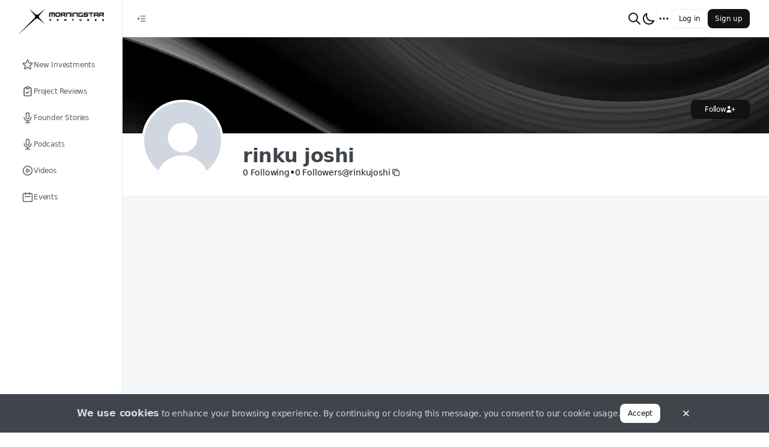

--- FILE ---
content_type: text/html; charset=utf-8
request_url: https://blog.morningstar.ventures/users/rinkujoshi
body_size: 17866
content:
<!DOCTYPE html><html class="tenant-msv theme-light" style="--theme-color-brand-primary-40:#f7f8fd;--theme-color-brand-primary-50:#e9ecf8;--theme-color-brand-primary-100:#d4daf2;--theme-color-brand-primary-200:#a9b5e4;--theme-color-brand-primary-300:#7d8fd7;--theme-color-brand-primary-400:#687dd0;--theme-color-brand-primary-500:#526ac9;--theme-color-brand-primary-600:#3d58c3;--theme-color-brand-primary-700:#2745bc;--theme-color-brand-primary-800:#1f3796;--theme-color-brand-primary-900:#172971;--theme-color-accent-skyblue-500:#3693e9;--theme-color-accent-skyblue-300:#c3dff9;--theme-color-accent-skyblue-50:#ebf4fd;--theme-color-accent-teal-500:#0db2bc;--theme-color-accent-teal-300:#b6e8eb;--theme-color-accent-teal-50:#e7f7f8;--theme-color-accent-violet-500:#886fcc;--theme-color-accent-violet-300:#dbd4f0;--theme-color-accent-violet-50:#f3f1fa;--theme-color-accent-orange-500:#eb9426;--theme-color-accent-orange-300:#f9dfbe;--theme-color-accent-orange-50:#fdf4e9;--theme-color-accent-red-500:#e95e5e;--theme-color-accent-red-300:#f8cfcf;--theme-color-accent-red-50:#fdefef;--theme-color-accent-kelly-500:#72a050;--theme-color-accent-kelly-300:#d5e3cb;--theme-color-accent-kelly-50:#f1f6ed;--theme-color-accent-green-500:#4a5741;--theme-color-accent-green-300:#c9cdc6;--theme-color-accent-green-50:#edeeec;--theme-color-accent-green-oceangreen-500:#59b2a2;--theme-color-accent-green-oceangreen-300:#cde8e3;--theme-color-accent-green-oceangreen-50:#eef7f6;--theme-color-accent-green-grassgreen-500:#69a155;--theme-color-accent-green-grassgreen-300:#d2e3cc;--theme-color-accent-green-grassgreen-50:#f0f6ee;--theme-color-accent-green-applegreen-500:#8eb941;--theme-color-accent-green-applegreen-300:#ddeac6;--theme-color-accent-green-applegreen-50:#f4f8ec;--theme-color-accent-blue-egyptianblue-500:#4755cc;--theme-color-accent-blue-egyptianblue-300:#c8ccf0;--theme-color-accent-blue-egyptianblue-50:#edeefa;--theme-color-neutral-0:#fff;--theme-color-neutral-40:#f9fafb;--theme-color-neutral-50:#f5f6f8;--theme-color-neutral-100:#f1f2f5;--theme-color-neutral-200:#eaedf0;--theme-color-neutral-300:#d0d7e0;--theme-color-neutral-400:#aab6c9;--theme-color-neutral-500:#9aa7b9;--theme-color-neutral-600:#8391a1;--theme-color-neutral-700:#565e68;--theme-color-neutral-800:#3f454b;--theme-color-neutral-900:#121212;--theme-color-neutral-overlay-opaque-0:rgba(255,255,255,.5019607843);--theme-color-neutral-overlay-opaque-900:rgba(18,18,18,.4);--theme-color-neutral-overlay-800:rgba(63,69,75,.4);--theme-color-neutral-overlay-vanished-0:rgba(255,255,255,.2);--theme-color-neutral-overlay-vanished-300:rgba(208,215,224,.5019607843);--theme-color-neutral-overlay-vanished-900:rgba(18,18,18,.2);--theme-color-neutral-overlay-neat-900:rgba(18,18,18,.0509803922);--theme-color-negative-50:#f9ebeb;--theme-color-negative-300:#e19d9d;--theme-color-negative-500:#c23a3a;--theme-color-negative-600:#882929;--theme-color-warning-50:#fffae6;--theme-color-warning-300:#ffe680;--theme-color-warning-500:#fc0;--theme-color-warning-600:#e6b800;--theme-color-positive-50:#ebf7f2;--theme-color-positive-300:#72c8a5;--theme-color-positive-500:#35b17f;--theme-color-positive-600:#257c59;--theme-color-info-50:#ecf5fc;--theme-color-info-300:#a6d2f2;--theme-color-info-500:#439ce0;--theme-color-info-600:#306f9e;--theme-color-feed-purple-50:#f0ebfd;--theme-color-feed-purple-300:#ac99f4;--theme-color-feed-purple-500:#5933e8;--theme-color-feed-announcement-50:#e7ebf8;--theme-color-feed-announcement-300:#7c9cf7;--theme-color-feed-announcement-500:#0d3abc;--theme-color-link-default:blue;--theme-color-link-hover:#00c;--theme-color-link-active:#0000b2;--theme-color-link-visited:#7436b2;--theme-color-link-disabled:#8080ff;--theme-color-link-overlay:#e5e5ff;--font:system" prefix="og: https://ogp.me/ns#" lang="en-US" viewport="width=device-width, initial-scale=1, user-scalable=no"><head><meta charSet="utf-8"/><meta name="viewport" content="width=device-width"/><meta name="next-head-count" content="2"/><link data-react-helmet="true" rel="manifest" href="/manifest.webmanifest"/><link data-react-helmet="true" rel="icon" type="image/png" href="/_next/image?url=https%3A%2F%2Fmycryptoreferrals-uploads-production.s3-us-east-2.amazonaws.com%2Fmsv%2Faa5d0f2c-c52a-43d0-8c56-c352628737d3%2Fmsv_star.png&amp;q=75&amp;w=96" sizes="96x96 64x64 32x32 16x16"/><meta data-react-helmet="true" name="theme-color" content="#000000"/><meta data-react-helmet="true" name="description" content="Explore the Morningstar Ventures Blog 💫"/><meta data-react-helmet="true" property="og:type" content="website"/><meta data-react-helmet="true" property="og:site_name" content="MSV Blog"/><meta data-react-helmet="true" property="og:title" content="rinku joshi | MSV Blog"/><meta data-react-helmet="true" property="og:description" content="Explore the Morningstar Ventures Blog 💫"/><meta data-react-helmet="true" property="og:image" content="https://blog.morningstar.ventures/_next/image?url=https%3A%2F%2Fmycryptoreferrals-uploads-production.s3-us-east-2.amazonaws.com%2Fmsv%2F56d270bf-8f20-4909-8c99-2e3eebedc6f6%2Fmsv_preview_update.png&amp;q=75&amp;w=1200"/><meta data-react-helmet="true" name="twitter:card" content="summary_large_image"/><meta data-react-helmet="true" name="twitter:title" content="rinku joshi | MSV Blog"/><meta data-react-helmet="true" name="twitter:site" content="@morningstar_vc"/><meta data-react-helmet="true" name="twitter:description" content="Explore the Morningstar Ventures Blog 💫"/><meta data-react-helmet="true" name="twitter:image" content="https://blog.morningstar.ventures/_next/image?url=https%3A%2F%2Fmycryptoreferrals-uploads-production.s3-us-east-2.amazonaws.com%2Fmsv%2F56d270bf-8f20-4909-8c99-2e3eebedc6f6%2Fmsv_preview_update.png&amp;q=75&amp;w=1200"/><title data-react-helmet="true">rinku joshi | MSV Blog</title><link data-next-font="" rel="preconnect" href="/" crossorigin="anonymous"/><link rel="preload" href="/_next/static/css/fac586f007904c6f.css" as="style"/><link rel="stylesheet" href="/_next/static/css/fac586f007904c6f.css" data-n-g=""/><link rel="preload" href="/_next/static/css/a5bcd08c49dce70a.css" as="style"/><link rel="stylesheet" href="/_next/static/css/a5bcd08c49dce70a.css" data-n-p=""/><link rel="preload" href="/_next/static/css/e3a8d16e77ae68f1.css" as="style"/><link rel="stylesheet" href="/_next/static/css/e3a8d16e77ae68f1.css" data-n-p=""/><link rel="preload" href="/_next/static/css/764f9a4405b30556.css" as="style"/><link rel="stylesheet" href="/_next/static/css/764f9a4405b30556.css" data-n-p=""/><link rel="preload" href="/_next/static/css/4c8b4a225b3a8117.css" as="style"/><link rel="stylesheet" href="/_next/static/css/4c8b4a225b3a8117.css" data-n-p=""/><link rel="preload" href="/_next/static/css/8dfdc16fd53f4f4b.css" as="style"/><link rel="stylesheet" href="/_next/static/css/8dfdc16fd53f4f4b.css" data-n-p=""/><link rel="preload" href="/_next/static/css/6bd331e5cafcd40d.css" as="style"/><link rel="stylesheet" href="/_next/static/css/6bd331e5cafcd40d.css" data-n-p=""/><noscript data-n-css=""></noscript><script defer="" nomodule="" src="/_next/static/chunks/polyfills-c67a75d1b6f99dc8.js"></script><script src="/_next/static/chunks/webpack-723ce7294a1668fb.js" defer=""></script><script src="/_next/static/chunks/framework-fcb656f83d1cd97d.js" defer=""></script><script src="/_next/static/chunks/main-9c668edc921cc071.js" defer=""></script><script src="/_next/static/chunks/pages/_app-5bbaa178a4085c5f.js" defer=""></script><script src="/_next/static/chunks/5587-ff90e5c898a2d694.js" defer=""></script><script src="/_next/static/chunks/1216-223d84791b07d25f.js" defer=""></script><script src="/_next/static/chunks/9990-220d2036d325e008.js" defer=""></script><script src="/_next/static/chunks/2587-b3d1360955ee0058.js" defer=""></script><script src="/_next/static/chunks/4750-b8c62c74492b0946.js" defer=""></script><script src="/_next/static/chunks/8494-923e630582892d9d.js" defer=""></script><script src="/_next/static/chunks/5527-f41b6f1f41a880e7.js" defer=""></script><script src="/_next/static/chunks/414-6f82388a38cdd36c.js" defer=""></script><script src="/_next/static/chunks/9589-0e3857f93c5b163d.js" defer=""></script><script src="/_next/static/chunks/1360-8c55754954631992.js" defer=""></script><script src="/_next/static/chunks/3762-065ef20a48e5f173.js" defer=""></script><script src="/_next/static/chunks/6865-30a2a7e7f076ecaf.js" defer=""></script><script src="/_next/static/chunks/8415-15565088f4f7fa15.js" defer=""></script><script src="/_next/static/chunks/2086-3b6f0fc4082657a8.js" defer=""></script><script src="/_next/static/chunks/2330-1d4aed0fb5f73af3.js" defer=""></script><script src="/_next/static/chunks/7257-f9b1b1d09f5a1079.js" defer=""></script><script src="/_next/static/chunks/2007-90bc14d47fe64d57.js" defer=""></script><script src="/_next/static/chunks/7504-cf20948a2d15b04c.js" defer=""></script><script src="/_next/static/chunks/3491-5fbee48578e91d9f.js" defer=""></script><script src="/_next/static/chunks/5195-26c56d1dcefbd295.js" defer=""></script><script src="/_next/static/chunks/1398-0512637f78c53b1b.js" defer=""></script><script src="/_next/static/chunks/817-ece948bf4e3ccf4c.js" defer=""></script><script src="/_next/static/chunks/1170-4a1eda80eda18e63.js" defer=""></script><script src="/_next/static/chunks/9424-3e65496dfabc2a8f.js" defer=""></script><script src="/_next/static/chunks/pages/users/%5Bslug%5D-4021440974a793d1.js" defer=""></script><script src="/_next/static/uTMNo-JjJwc11awPSsnLP/_buildManifest.js" defer=""></script><script src="/_next/static/uTMNo-JjJwc11awPSsnLP/_ssgManifest.js" defer=""></script></head><body><div id="__next"><div id="portal-modal" class="portal-container"></div><div id="portal-root" class="portal-container"></div><div id="portal-utility-container" class="portal-container"></div><div id="portal-tooltip" class="portal-container"></div><div id="portal-dot-root" class="portal-container"></div><div class="NavbarHorizontal_hNavbar__nDMZ3 Navbar_hNavbar__kMMyS"><div class="NavbarHorizontal_desktop__qr4kh"><div class="NavbarHorizontal_leftSide__acu80"><div class="NavbarHorizontal_openCloseNav__aulqe"><button class="IconButton_button__Zq4hY IconButton_size-md__A3eNp IconButton_variant-primary__YrBrl" type="button"><svg width="24" height="24" viewBox="0 0 24 24" fill="none" xmlns="http://www.w3.org/2000/svg" class="SvgIconWrapper_md-size__zC6R7"><path fill-rule="evenodd" clip-rule="evenodd" d="M10 6.25C9.58579 6.25 9.25 6.58579 9.25 7C9.25 7.41421 9.58579 7.75 10 7.75H19C19.4142 7.75 19.75 7.41421 19.75 7C19.75 6.58579 19.4142 6.25 19 6.25H10ZM10 11.25C9.58579 11.25 9.25 11.5858 9.25 12C9.25 12.4142 9.58579 12.75 10 12.75H19C19.4142 12.75 19.75 12.4142 19.75 12C19.75 11.5858 19.4142 11.25 19 11.25H10ZM10 16.25C9.58579 16.25 9.25 16.5858 9.25 17C9.25 17.4142 9.58579 17.75 10 17.75H19C19.4142 17.75 19.75 17.4142 19.75 17C19.75 16.5858 19.4142 16.25 19 16.25H10ZM7.17962 10.0472C7.48181 9.76386 7.49712 9.28923 7.21382 8.98704C6.93052 8.68486 6.45589 8.66955 6.15371 8.95285L3.48704 11.4528C3.33581 11.5946 3.25 11.7927 3.25 12C3.25 12.2073 3.33581 12.4054 3.48704 12.5472L6.15371 15.0472C6.45589 15.3305 6.93052 15.3151 7.21382 15.013C7.49712 14.7108 7.48181 14.2361 7.17962 13.9528L5.09659 12L7.17962 10.0472Z" fill="currentColor"></path></svg></button></div></div><div class="NavbarHorizontal_rightSide__7XnrW"><div class="NavbarHorizontal_notificationCenter__3_3ec"><div class="GlobalSearchInput_container__f8Gsn"><button class="GlobalSearchInput_icon__sZEJ7 TopNavButton_button__fRwqf" type="button"><svg width="24" height="24" viewBox="0 0 24 24" fill="none" xmlns="http://www.w3.org/2000/svg" class="SvgIconWrapper_lg-size__MWhcU"><path d="M21 21L15 15M17 10C17 13.866 13.866 17 10 17C6.13401 17 3 13.866 3 10C3 6.13401 6.13401 3 10 3C13.866 3 17 6.13401 17 10Z" stroke="currentColor" stroke-linecap="round" stroke-linejoin="round"></path></svg></button><div class="Popover_container__O5Gns Popover_width-fullWidth__vi29S"><div class="Popover_popover__leTb3 Popover_placement-bottomLeft__gzX31 Popover_width-fullWidth__vi29S" style="visibility:hidden"><div role="tooltip" class="Popover_card__v_3Um Popover_width-fullWidth__vi29S Popover_theme-light__OdR_y Popover_card-padding-condensed__C3tef" style="max-height:100%;opacity:0;visibility:hidden"><div class="Popover_header__VKaCt Text_color-neutral600__KFAiv Text_size-label-md__scs7_ Text_weight-semibold__R9m8f Text_textBalance__6hsFn"><div class="Popover_title__MQWKk"> <!-- -->Search</div></div><div class="GlobalSearchInput_cardContainer__Wk_oS"></div></div></div></div></div><button class="TopNavButton_button__fRwqf" type="button"><svg width="24" height="24" viewBox="0 0 24 24" fill="none" xmlns="http://www.w3.org/2000/svg" class="SvgIconWrapper_lg-size__MWhcU"><path d="M20.3542 15.3542C19.3176 15.7708 18.1856 16.0001 17 16.0001C12.0294 16.0001 8 11.9706 8 7.00006C8 5.81449 8.22924 4.68246 8.64581 3.64587C5.33648 4.9758 3 8.21507 3 12.0001C3 16.9706 7.02944 21.0001 12 21.0001C15.785 21.0001 19.0243 18.6636 20.3542 15.3542Z" stroke="currentColor" stroke-linecap="round" stroke-linejoin="round"></path></svg></button><div class="NavbarHorizontal_verticalDivider__WFGB7"></div><nav class="NavigationMore_dotMenu__3m79f" role="navigation" aria-label="dropdown navigation"><div><button class="NavigationMore_dots__XB2gk IconButton_button__Zq4hY IconButton_size-md__A3eNp IconButton_variant-primary__YrBrl" type="button"><svg width="24" height="24" viewBox="0 0 24 24" fill="none" xmlns="http://www.w3.org/2000/svg" class="SvgIconWrapper_lg-size__MWhcU"><path d="M5 12H5.01M12 12H12.01M19 12H19.01M6 12C6 12.5523 5.55228 13 5 13C4.44772 13 4 12.5523 4 12C4 11.4477 4.44772 11 5 11C5.55228 11 6 11.4477 6 12ZM13 12C13 12.5523 12.5523 13 12 13C11.4477 13 11 12.5523 11 12C11 11.4477 11.4477 11 12 11C12.5523 11 13 11.4477 13 12ZM20 12C20 12.5523 19.5523 13 19 13C18.4477 13 18 12.5523 18 12C18 11.4477 18.4477 11 19 11C19.5523 11 20 11.4477 20 12Z" stroke="currentColor" stroke-linecap="round" stroke-linejoin="round"></path></svg></button></div></nav></div><div><div class="Flex_flex__9OC_r Flex_direction-row__Ldb9Q Flex_gap-xs__XqJAZ"><button type="button" class="Button_button__f4Ytp Button_size-md__WxECK Button_variant-tertiary__MYKI0"><span class="Text_color-inherit__iK85f Text_size-label-md__scs7_ Text_weight-medium__OqCal Text_textBalance__6hsFn">Log in</span></button><button type="button" class="Button_button__f4Ytp Button_size-md__WxECK Button_variant-secondary__1BG_J"><span class="Text_color-inherit__iK85f Text_size-label-md__scs7_ Text_weight-medium__OqCal Text_textBalance__6hsFn">Sign up</span></button></div></div></div></div><div class="NavbarHorizontal_mobile__L9WE4"><div class="NavbarHorizontal_leftSide__acu80"></div><div class="NavbarHorizontal_center__jWYbC"><a href="/"><div class="NavbarLogo_logo__FgFe8 NavbarLogo_short__evUR6"><img alt="MSV Blog" loading="eager" width="28" height="28" decoding="async" data-nimg="1" style="color:transparent" srcSet="/_next/image?url=https%3A%2F%2Fmycryptoreferrals-uploads-production.s3-us-east-2.amazonaws.com%2Fmsv%2Faa5d0f2c-c52a-43d0-8c56-c352628737d3%2Fmsv_star.png&amp;w=32&amp;q=75 1x, /_next/image?url=https%3A%2F%2Fmycryptoreferrals-uploads-production.s3-us-east-2.amazonaws.com%2Fmsv%2Faa5d0f2c-c52a-43d0-8c56-c352628737d3%2Fmsv_star.png&amp;w=64&amp;q=75 2x" src="/_next/image?url=https%3A%2F%2Fmycryptoreferrals-uploads-production.s3-us-east-2.amazonaws.com%2Fmsv%2Faa5d0f2c-c52a-43d0-8c56-c352628737d3%2Fmsv_star.png&amp;w=64&amp;q=75"/></div></a></div><div class="NavbarHorizontal_rightSide__7XnrW"><div class="GlobalSearchInput_container__f8Gsn"><button class="GlobalSearchInput_icon__sZEJ7 TopNavButton_button__fRwqf" type="button"><svg width="24" height="24" viewBox="0 0 24 24" fill="none" xmlns="http://www.w3.org/2000/svg" class="SvgIconWrapper_lg-size__MWhcU"><path d="M21 21L15 15M17 10C17 13.866 13.866 17 10 17C6.13401 17 3 13.866 3 10C3 6.13401 6.13401 3 10 3C13.866 3 17 6.13401 17 10Z" stroke="currentColor" stroke-linecap="round" stroke-linejoin="round"></path></svg></button><div class="Popover_container__O5Gns Popover_width-fullWidth__vi29S"><div class="Popover_popover__leTb3 Popover_placement-bottomLeft__gzX31 Popover_width-fullWidth__vi29S" style="visibility:hidden"><div role="tooltip" class="Popover_card__v_3Um Popover_width-fullWidth__vi29S Popover_theme-light__OdR_y Popover_card-padding-condensed__C3tef" style="max-height:100%;opacity:0;visibility:hidden"><div class="Popover_header__VKaCt Text_color-neutral600__KFAiv Text_size-label-md__scs7_ Text_weight-semibold__R9m8f Text_textBalance__6hsFn"><div class="Popover_title__MQWKk"> <!-- -->Search</div></div><div class="GlobalSearchInput_cardContainer__Wk_oS"></div></div></div></div></div><div class="UserMenuDropdown_container__Yl4yz"><div class="Flex_flex__9OC_r Flex_direction-row__Ldb9Q Flex_gap-xs__XqJAZ"><button type="button" class="Button_button__f4Ytp Button_size-md__WxECK Button_variant-tertiary__MYKI0"><span class="Text_color-inherit__iK85f Text_size-label-md__scs7_ Text_weight-medium__OqCal Text_textBalance__6hsFn">Log in</span></button><button type="button" class="Button_button__f4Ytp Button_size-md__WxECK Button_variant-secondary__1BG_J"><span class="Text_color-inherit__iK85f Text_size-label-md__scs7_ Text_weight-medium__OqCal Text_textBalance__6hsFn">Sign up</span></button></div><div class="Popover_container__O5Gns Popover_width-fitContent___CbKi"><button class="UserMenuDropdown_popoverTriggerButton__SlWnw"><svg width="24" height="24" viewBox="0 0 24 24" fill="none" xmlns="http://www.w3.org/2000/svg" class="SvgIconWrapper_lg-size__MWhcU"><path d="M4 6H20M4 12H20M13 18H20" stroke="currentColor" stroke-linecap="round" stroke-linejoin="round"></path></svg></button></div></div></div></div></div><div class="NavbarVertical_vNavbar__0F8sG Navbar_vNavbar__CaqEh"><a href="/"><div class="NavbarLogo_logo__FgFe8"><img alt="MSV Blog" loading="eager" width="143" height="38" decoding="async" data-nimg="1" style="color:transparent" srcSet="/_next/image?url=https%3A%2F%2Fmycryptoreferrals-uploads-production.s3-us-east-2.amazonaws.com%2Fmsv%2F9933d738-ebe1-4dc0-b803-96944b6e54ca%2Fmsv_logo_black_64%25402x%252880box%2529.png&amp;w=256&amp;q=75 1x, /_next/image?url=https%3A%2F%2Fmycryptoreferrals-uploads-production.s3-us-east-2.amazonaws.com%2Fmsv%2F9933d738-ebe1-4dc0-b803-96944b6e54ca%2Fmsv_logo_black_64%25402x%252880box%2529.png&amp;w=384&amp;q=75 2x" src="/_next/image?url=https%3A%2F%2Fmycryptoreferrals-uploads-production.s3-us-east-2.amazonaws.com%2Fmsv%2F9933d738-ebe1-4dc0-b803-96944b6e54ca%2Fmsv_logo_black_64%25402x%252880box%2529.png&amp;w=384&amp;q=75"/></div></a><div class="MainNavMenuItems_verticalNavbarContent__WLRiM"><a class="VerticalNavButton_container__M7WZs VerticalNavButton_variant-primary__riCgt" data-tooltip-id="navbutton-New Investments" data-tooltip-content="New Investments" href="/new-investments"><span class="Flex_flex__9OC_r VerticalNavButton_textWithOptionalIcon__wHi6w Flex_direction-row__Ldb9Q"><svg width="24" height="24" viewBox="0 0 24 24" fill="none" xmlns="http://www.w3.org/2000/svg" class="SvgIconWrapper_md-size__zC6R7"><path d="M11.049 2.92664C11.3483 2.00537 12.6517 2.00538 12.951 2.92664L14.4699 7.60055C14.6038 8.01254 14.9877 8.29148 15.4209 8.29149L20.3354 8.29168C21.3041 8.29172 21.7068 9.53127 20.9232 10.1007L16.9474 12.9895C16.5969 13.2441 16.4503 13.6955 16.5841 14.1075L18.1026 18.7815C18.4019 19.7028 17.3475 20.4689 16.5638 19.8995L12.5878 17.011C12.2373 16.7564 11.7627 16.7564 11.4122 17.011L7.43622 19.8995C6.65252 20.4689 5.5981 19.7028 5.8974 18.7815L7.41589 14.1075C7.54974 13.6955 7.40309 13.2441 7.05263 12.9895L3.07683 10.1007C2.29317 9.53127 2.69592 8.29172 3.66461 8.29168L8.57911 8.29149C9.01231 8.29148 9.39623 8.01254 9.53011 7.60055L11.049 2.92664Z" stroke="currentColor"></path></svg><p class="VerticalNavButton_label__Zk_X7 Text_color-inherit__iK85f Text_size-text-md__BC9__ Text_weight-medium__OqCal Text_truncate__ACgo0" data-truncatelines="1">New Investments</p></span></a><a class="VerticalNavButton_container__M7WZs VerticalNavButton_variant-primary__riCgt" data-tooltip-id="navbutton-Project Reviews" data-tooltip-content="Project Reviews" href="/project-reviews"><span class="Flex_flex__9OC_r VerticalNavButton_textWithOptionalIcon__wHi6w Flex_direction-row__Ldb9Q"><svg width="24" height="24" viewBox="0 0 24 24" fill="none" xmlns="http://www.w3.org/2000/svg" class="SvgIconWrapper_md-size__zC6R7"><path d="M9.70711 13.2929C9.31658 12.9024 8.68342 12.9024 8.29289 13.2929C7.90237 13.6834 7.90237 14.3166 8.29289 14.7071L9.70711 13.2929ZM11 16L10.2929 16.7071C10.6834 17.0976 11.3166 17.0976 11.7071 16.7071L11 16ZM15.7071 12.7071C16.0976 12.3166 16.0976 11.6834 15.7071 11.2929C15.3166 10.9024 14.6834 10.9024 14.2929 11.2929L15.7071 12.7071ZM18 7V19H20V7H18ZM17 20H7V22H17V20ZM6 19V7H4V19H6ZM7 6H9V4H7V6ZM15 6H17V4H15V6ZM7 20C6.44772 20 6 19.5523 6 19H4C4 20.6569 5.34315 22 7 22V20ZM18 19C18 19.5523 17.5523 20 17 20V22C18.6569 22 20 20.6569 20 19H18ZM20 7C20 5.34315 18.6569 4 17 4V6C17.5523 6 18 6.44772 18 7H20ZM6 7C6 6.44772 6.44772 6 7 6V4C5.34315 4 4 5.34315 4 7H6ZM8.29289 14.7071L10.2929 16.7071L11.7071 15.2929L9.70711 13.2929L8.29289 14.7071ZM11.7071 16.7071L15.7071 12.7071L14.2929 11.2929L10.2929 15.2929L11.7071 16.7071ZM11 4H13V2H11V4ZM13 6H11V8H13V6ZM11 6C10.4477 6 10 5.55228 10 5H8C8 6.65685 9.34315 8 11 8V6ZM14 5C14 5.55228 13.5523 6 13 6V8C14.6569 8 16 6.65685 16 5H14ZM13 4C13.5523 4 14 4.44772 14 5H16C16 3.34315 14.6569 2 13 2V4ZM11 2C9.34315 2 8 3.34315 8 5H10C10 4.44772 10.4477 4 11 4V2Z" fill="currentColor"></path></svg><p class="VerticalNavButton_label__Zk_X7 Text_color-inherit__iK85f Text_size-text-md__BC9__ Text_weight-medium__OqCal Text_truncate__ACgo0" data-truncatelines="1">Project Reviews</p></span></a><a class="VerticalNavButton_container__M7WZs VerticalNavButton_variant-primary__riCgt" data-tooltip-id="navbutton-Founder Stories" data-tooltip-content="Founder Stories" href="/founder-stories"><span class="Flex_flex__9OC_r VerticalNavButton_textWithOptionalIcon__wHi6w Flex_direction-row__Ldb9Q"><svg width="24" height="24" viewBox="0 0 24 24" fill="none" xmlns="http://www.w3.org/2000/svg" class="SvgIconWrapper_md-size__zC6R7"><path d="M19 11C19 14.866 15.866 18 12 18M12 18C8.13401 18 5 14.866 5 11M12 18V22M12 22H8M12 22H16M12 14C10.3431 14 9 12.6569 9 11V5C9 3.34315 10.3431 2 12 2C13.6569 2 15 3.34315 15 5V11C15 12.6569 13.6569 14 12 14Z" stroke="currentColor" stroke-linecap="round" stroke-linejoin="round"></path></svg><p class="VerticalNavButton_label__Zk_X7 Text_color-inherit__iK85f Text_size-text-md__BC9__ Text_weight-medium__OqCal Text_truncate__ACgo0" data-truncatelines="1">Founder Stories</p></span></a><a class="VerticalNavButton_container__M7WZs VerticalNavButton_variant-primary__riCgt" data-tooltip-id="navbutton-Podcasts" data-tooltip-content="Podcasts" href="/podcasts"><span class="Flex_flex__9OC_r VerticalNavButton_textWithOptionalIcon__wHi6w Flex_direction-row__Ldb9Q"><svg width="24" height="24" viewBox="0 0 24 24" fill="none" xmlns="http://www.w3.org/2000/svg" class="SvgIconWrapper_md-size__zC6R7"><path d="M19 11C19 14.866 15.866 18 12 18M12 18C8.13401 18 5 14.866 5 11M12 18V22M12 22H8M12 22H16M12 14C10.3431 14 9 12.6569 9 11V5C9 3.34315 10.3431 2 12 2C13.6569 2 15 3.34315 15 5V11C15 12.6569 13.6569 14 12 14Z" stroke="currentColor" stroke-linecap="round" stroke-linejoin="round"></path></svg><p class="VerticalNavButton_label__Zk_X7 Text_color-inherit__iK85f Text_size-text-md__BC9__ Text_weight-medium__OqCal Text_truncate__ACgo0" data-truncatelines="1">Podcasts</p></span></a><a class="VerticalNavButton_container__M7WZs VerticalNavButton_variant-primary__riCgt" data-tooltip-id="navbutton-Videos" data-tooltip-content="Videos" href="/videos"><span class="Flex_flex__9OC_r VerticalNavButton_textWithOptionalIcon__wHi6w Flex_direction-row__Ldb9Q"><svg width="24" height="24" viewBox="0 0 24 24" fill="none" xmlns="http://www.w3.org/2000/svg" class="SvgIconWrapper_md-size__zC6R7"><path d="M14.7519 11.1679L11.5547 9.03647C10.8901 8.59343 10 9.06982 10 9.86852V14.1315C10 14.9302 10.8901 15.4066 11.5547 14.9635L14.7519 12.8321C15.3457 12.4362 15.3457 11.5638 14.7519 11.1679Z" stroke="currentColor" stroke-linecap="round" stroke-linejoin="round"></path><path d="M21 12C21 16.9706 16.9706 21 12 21C7.02944 21 3 16.9706 3 12C3 7.02944 7.02944 3 12 3C16.9706 3 21 7.02944 21 12Z" stroke="currentColor" stroke-linecap="round" stroke-linejoin="round"></path></svg><p class="VerticalNavButton_label__Zk_X7 Text_color-inherit__iK85f Text_size-text-md__BC9__ Text_weight-medium__OqCal Text_truncate__ACgo0" data-truncatelines="1">Videos</p></span></a><a class="VerticalNavButton_container__M7WZs VerticalNavButton_variant-primary__riCgt" data-tooltip-id="navbutton-Events" data-tooltip-content="Events" href="/event"><span class="Flex_flex__9OC_r VerticalNavButton_textWithOptionalIcon__wHi6w Flex_direction-row__Ldb9Q"><svg width="24" height="24" viewBox="0 0 24 24" fill="none" xmlns="http://www.w3.org/2000/svg" class="SvgIconWrapper_md-size__zC6R7"><path d="M8 7V3M16 7V3M7 11H17M5 21H19C20.1046 21 21 20.1046 21 19V7C21 5.89543 20.1046 5 19 5H5C3.89543 5 3 5.89543 3 7V19C3 20.1046 3.89543 21 5 21Z" stroke="currentColor" stroke-linecap="round" stroke-linejoin="round"></path></svg><p class="VerticalNavButton_label__Zk_X7 Text_color-inherit__iK85f Text_size-text-md__BC9__ Text_weight-medium__OqCal Text_truncate__ACgo0" data-truncatelines="1">Events</p></span></a></div><div class="Flex_flex__9OC_r SocialLinks_box__TZATM Flex_direction-column__MOwia Flex_gap-sm__k7rKb Flex_align-flex-start___1EzN Flex_justifyContent-flex-start__UxnYY"><p class="Text_color-neutral800__FCovm Text_size-label-sm__aWaTc Text_weight-medium__OqCal Text_textBalance__6hsFn">Let’s stay in touch:</p><div class="Flex_flex__9OC_r SocialLinks_icons__fLPjW Flex_direction-row__Ldb9Q Flex_wrap__F4hcZ Flex_gap-sm__k7rKb Flex_width-fit-content__LEdiz"><a href="https://morningstar.ventures" class="" target="_blank" rel="noopener noreferrer"><svg width="24" height="24" viewBox="0 0 24 24" fill="none" xmlns="http://www.w3.org/2000/svg" class="SvgIconWrapper_sm-size__u5kSv"><path d="M3.05493 11H5C6.10457 11 7 11.8954 7 13V14C7 15.1046 7.89543 16 9 16C10.1046 16 11 16.8954 11 18V20.9451M8 3.93552V5.5C8 6.88071 9.11929 8 10.5 8H11C12.1046 8 13 8.89543 13 10C13 11.1046 13.8954 12 15 12C16.1046 12 17 11.1046 17 10C17 8.89543 17.8954 8 19 8L20.0645 8M15 20.4879V18C15 16.8954 15.8954 16 17 16H20.0645M21 12C21 16.9706 16.9706 21 12 21C7.02944 21 3 16.9706 3 12C3 7.02944 7.02944 3 12 3C16.9706 3 21 7.02944 21 12Z" stroke="currentColor" stroke-linecap="round" stroke-linejoin="round"></path></svg></a><a href="https://twitter.com/morningstar_vc" class="" target="_blank" rel="noopener noreferrer"><svg width="24" height="24" viewBox="0 0 24 24" fill="none" xmlns="http://www.w3.org/2000/svg" class="SvgIconWrapper_sm-size__u5kSv"><path d="M2.04718 2.90918L9.53272 12.9377L2 21.0914H3.69545L10.2905 13.9526L15.6189 21.0914H21.3882L13.4813 10.4989L20.4928 2.90918H18.7973L12.7238 9.48371L7.81645 2.90918H2.04718ZM4.54041 4.16038H7.19078L18.8946 19.8402H16.2442L4.54041 4.16038Z" fill="currentColor"></path></svg></a><a href="https://t.me/morningstar_ventures" class="" target="_blank" rel="noopener noreferrer"><svg width="24" height="24" viewBox="0 0 24 24" fill="none" xmlns="http://www.w3.org/2000/svg" class="SvgIconWrapper_sm-size__u5kSv"><path fill-rule="evenodd" clip-rule="evenodd" d="M3.3749 10.3184C8.74359 7.9193 12.3236 6.33767 14.1148 5.5735C19.2292 3.39166 20.2919 3.01265 20.9846 3.00013C21.1369 2.99738 21.4776 3.03611 21.6982 3.21974C21.8845 3.3748 21.9358 3.58426 21.9603 3.73128C21.9848 3.87829 22.0154 4.21319 21.9911 4.47487C21.714 7.46165 20.5147 14.7098 19.9046 18.055C19.6465 19.4705 19.1382 19.9451 18.6461 19.9916C17.5766 20.0925 16.7645 19.2667 15.7287 18.5702C14.1078 17.4805 13.1921 16.8021 11.6188 15.7387C9.80053 14.5097 10.9792 13.8343 12.0155 12.7304C12.2866 12.4415 16.9987 8.04547 17.0899 7.64668C17.1013 7.59681 17.1119 7.41089 17.0042 7.31273C16.8965 7.21456 16.7376 7.24813 16.6229 7.27483C16.4604 7.31267 13.871 9.06807 8.85486 12.541C8.11988 13.0587 7.45416 13.3109 6.8577 13.2977C6.20015 13.2831 4.93528 12.9163 3.99498 12.6028C2.84166 12.2183 1.92503 12.015 2.00485 11.362C2.04642 11.0218 2.5031 10.674 3.3749 10.3184Z" fill="currentColor"></path></svg></a><a href="https://www.instagram.com/morningstar_vc" class="" target="_blank" rel="noopener noreferrer"><svg width="24" height="24" viewBox="0 0 24 24" fill="none" xmlns="http://www.w3.org/2000/svg" class="SvgIconWrapper_sm-size__u5kSv"><path d="M9.00072 12C9.00072 10.3432 10.3435 8.99976 12.0004 8.99976C13.6572 8.99976 15.0007 10.3432 15.0007 12C15.0007 13.6568 13.6572 15.0002 12.0004 15.0002C10.3435 15.0002 9.00072 13.6568 9.00072 12ZM7.37878 12C7.37878 14.5524 9.44786 16.6214 12.0004 16.6214C14.5529 16.6214 16.6219 14.5524 16.6219 12C16.6219 9.4476 14.5529 7.37861 12.0004 7.37861C9.44786 7.37861 7.37886 9.44746 7.37886 12M15.7249 7.19537C15.7248 7.40897 15.7881 7.6178 15.9067 7.79546C16.0253 7.97311 16.1939 8.1116 16.3913 8.19342C16.5886 8.27525 16.8057 8.29672 17.0153 8.25513C17.2248 8.21354 17.4173 8.11076 17.5684 7.95978C17.7195 7.8088 17.8224 7.6164 17.8642 7.40692C17.9059 7.19744 17.8846 6.98028 17.803 6.7829C17.7213 6.58552 17.5829 6.4168 17.4054 6.29805C17.2278 6.17931 17.019 6.11589 16.8054 6.1158H16.805C16.5186 6.11593 16.2441 6.2297 16.0416 6.43212C15.8391 6.63454 15.7252 6.90905 15.7249 7.19537ZM8.36421 19.3259C7.48672 19.2859 7.00977 19.1397 6.69281 19.0163C6.2726 18.8527 5.97278 18.6578 5.65755 18.3431C5.34233 18.0283 5.1472 17.7288 4.98433 17.3086C4.86077 16.9918 4.7146 16.5147 4.67472 15.6372C4.63108 14.6886 4.62237 14.4036 4.62237 12.0001C4.62237 9.59671 4.6318 9.31253 4.67472 8.36306C4.71468 7.4856 4.86192 7.00946 4.98433 6.69173C5.14792 6.27154 5.34276 5.97173 5.65755 5.65651C5.97235 5.3413 6.27188 5.14618 6.69281 4.98331C7.00962 4.85976 7.48672 4.7136 8.36421 4.67371C9.31292 4.63008 9.59791 4.62137 12.0004 4.62137C14.4028 4.62137 14.6881 4.63066 15.6376 4.67386C16.5151 4.71382 16.9912 4.86106 17.309 4.98346C17.7292 5.14632 18.029 5.34187 18.3442 5.65666C18.6595 5.97144 18.8539 6.27168 19.0175 6.69187C19.141 7.00867 19.2872 7.48574 19.3271 8.36321C19.3707 9.31267 19.3794 9.59686 19.3794 12.0003C19.3794 14.4037 19.3707 14.6879 19.3271 15.6374C19.2871 16.5148 19.1402 16.9918 19.0175 17.3087C18.8539 17.7289 18.659 18.0287 18.3442 18.3432C18.0294 18.6577 17.7292 18.8528 17.309 19.0164C16.9922 19.14 16.5151 19.2861 15.6376 19.326C14.6889 19.3696 14.4039 19.3783 12.0004 19.3783C9.59683 19.3783 9.31264 19.3696 8.36421 19.326M8.28969 3.0545C7.33155 3.09814 6.67683 3.25006 6.10505 3.47254C5.51326 3.70229 5.01162 4.01052 4.51069 4.51063C4.00977 5.01074 3.70232 5.51244 3.47255 6.10493C3.25007 6.67704 3.09814 7.33138 3.05451 8.28948C3.01015 9.2491 3 9.55589 3 12C3 14.4441 3.01015 14.7509 3.05451 15.7105C3.09814 16.6687 3.25007 17.323 3.47255 17.8951C3.70232 18.4868 4.00984 18.9895 4.51069 19.4894C5.01154 19.9893 5.51254 20.2971 6.10505 20.5275C6.67791 20.7499 7.33155 20.9019 8.28969 20.9455C9.24985 20.9891 9.55615 21 12.0004 21C14.4446 21 14.7514 20.9898 15.711 20.9455C16.6692 20.9019 17.3235 20.7499 17.8957 20.5275C18.4875 20.2971 18.9891 19.9895 19.49 19.4894C19.991 18.9893 20.2978 18.4868 20.5282 17.8951C20.7507 17.323 20.9033 16.6686 20.9462 15.7105C20.9898 14.7502 21 14.4441 21 12C21 9.55589 20.9898 9.2491 20.9462 8.28948C20.9026 7.3313 20.7507 6.67668 20.5282 6.10493C20.2978 5.51316 19.9902 5.01154 19.49 4.51063C18.9899 4.00973 18.4875 3.70229 17.8964 3.47254C17.3235 3.25006 16.6692 3.09742 15.7117 3.0545C14.752 3.01066 14.4453 3 12.0014 3C9.55759 3 9.25021 3.01015 8.29005 3.0545" fill="currentColor"></path></svg></a><a href="https://www.linkedin.com/company/morningstar-ventures" class="" target="_blank" rel="noopener noreferrer"><svg width="24" height="24" viewBox="0 0 24 24" fill="none" xmlns="http://www.w3.org/2000/svg" class="SvgIconWrapper_sm-size__u5kSv"><path d="M3 5.09091C3 4.48484 3.21213 3.98484 3.63636 3.59091C4.0606 3.19696 4.61213 3 5.29091 3C5.95758 3 6.49696 3.19393 6.90909 3.58182C7.33333 3.98182 7.54545 4.50302 7.54545 5.14545C7.54545 5.72727 7.3394 6.21211 6.92727 6.6C6.50304 7 5.94545 7.2 5.25455 7.2H5.23636C4.56969 7.2 4.03031 7 3.61818 6.6C3.20605 6.2 3 5.69696 3 5.09091ZM3.23636 21V8.85455H7.27273V21H3.23636ZM9.50909 21H13.5455V14.2182C13.5455 13.7939 13.5939 13.4667 13.6909 13.2364C13.8606 12.8242 14.1182 12.4757 14.4636 12.1909C14.8091 11.9061 15.2424 11.7636 15.7636 11.7636C17.1212 11.7636 17.8 12.6788 17.8 14.5091V21H21.8364V14.0364C21.8364 12.2424 21.4121 10.8818 20.5636 9.95455C19.7151 9.02727 18.5939 8.56364 17.2 8.56364C15.6364 8.56364 14.4182 9.23636 13.5455 10.5818V10.6182H13.5273L13.5455 10.5818V8.85455H9.50909C9.53333 9.24242 9.54545 10.4485 9.54545 12.4727C9.54545 14.497 9.53333 17.3394 9.50909 21Z" fill="currentColor"></path></svg></a><a href="https://www.youtube.com/@MorningstarVentures" class="" target="_blank" rel="noopener noreferrer"><svg width="24" height="24" viewBox="0 0 24 24" fill="none" xmlns="http://www.w3.org/2000/svg" class="SvgIconWrapper_sm-size__u5kSv"><path fill-rule="evenodd" clip-rule="evenodd" d="M20.2166 4.94975C21.1161 5.19192 21.8253 5.90115 22.0675 6.80065C22.5172 8.44397 22.4999 11.869 22.4999 11.869C22.4999 11.869 22.4999 15.2767 22.0675 16.92C21.8253 17.8196 21.1161 18.5288 20.2166 18.7709C18.5732 19.2034 12 19.2034 12 19.2034C12 19.2034 5.44397 19.2034 3.78335 18.7536C2.88385 18.5115 2.17463 17.8023 1.93245 16.9027C1.5 15.2767 1.5 11.8517 1.5 11.8517C1.5 11.8517 1.5 8.44397 1.93245 6.80065C2.17463 5.90115 2.90115 5.17463 3.78335 4.93245C5.42667 4.5 12 4.5 12 4.5C12 4.5 18.5732 4.5 20.2166 4.94975ZM15.3729 11.8517L9.90671 15V8.70346L15.3729 11.8517Z" fill="currentColor"></path></svg></a></div></div></div><div class="Navbar_childrenContainer__blnCP"><div class="is-contents"><!--$--><!--/$--></div><div class="MaxWidthContainer_container__f8f0x PlayerWrapper_container__y_Z3y PlayerWrapper_isNavbarExpanded__aUtpz"></div><div class="is-contents expander"><!--$--><header class="HeroCoverImage_hero__MDAPr ProfileHero_heroBg__V6DFL"><div class="HeroCoverImage_image__zWM03 HeroCoverImage_hasImage__2WD1Z"><img alt="" src="/_next/image?url=https%3A%2F%2Fmycryptoreferrals-uploads-production.s3-us-east-2.amazonaws.com%2Fmsv%2Fb89164fe-3dfb-4f36-b970-f8f35abc6113%2Fcrop.jpg&amp;q=75&amp;w=1200" sizes="(max-width: 768px) 768px,(min-width: 769px) and (max-width: 1024px) 1024px,(min-width: 1025px) and (max-width: 1160px) 1160px,(min-width: 1161px) and (max-width: 1436px) 1436px,(min-width: 1437px) and (max-width: 1920px) 1920px,3840px" srcSet="/_next/image?url=https%3A%2F%2Fmycryptoreferrals-uploads-production.s3-us-east-2.amazonaws.com%2Fmsv%2Fb89164fe-3dfb-4f36-b970-f8f35abc6113%2Fcrop.jpg&amp;q=75&amp;w=828 768w,/_next/image?url=https%3A%2F%2Fmycryptoreferrals-uploads-production.s3-us-east-2.amazonaws.com%2Fmsv%2Fb89164fe-3dfb-4f36-b970-f8f35abc6113%2Fcrop.jpg&amp;q=75&amp;w=828 1536w,/_next/image?url=https%3A%2F%2Fmycryptoreferrals-uploads-production.s3-us-east-2.amazonaws.com%2Fmsv%2Fb89164fe-3dfb-4f36-b970-f8f35abc6113%2Fcrop.jpg&amp;q=75&amp;w=1080 1024w,/_next/image?url=https%3A%2F%2Fmycryptoreferrals-uploads-production.s3-us-east-2.amazonaws.com%2Fmsv%2Fb89164fe-3dfb-4f36-b970-f8f35abc6113%2Fcrop.jpg&amp;q=75&amp;w=1080 2048w,/_next/image?url=https%3A%2F%2Fmycryptoreferrals-uploads-production.s3-us-east-2.amazonaws.com%2Fmsv%2Fb89164fe-3dfb-4f36-b970-f8f35abc6113%2Fcrop.jpg&amp;q=75&amp;w=1200 1160w,/_next/image?url=https%3A%2F%2Fmycryptoreferrals-uploads-production.s3-us-east-2.amazonaws.com%2Fmsv%2Fb89164fe-3dfb-4f36-b970-f8f35abc6113%2Fcrop.jpg&amp;q=75&amp;w=1200 2320w,/_next/image?url=https%3A%2F%2Fmycryptoreferrals-uploads-production.s3-us-east-2.amazonaws.com%2Fmsv%2Fb89164fe-3dfb-4f36-b970-f8f35abc6113%2Fcrop.jpg&amp;q=75&amp;w=1920 1436w,/_next/image?url=https%3A%2F%2Fmycryptoreferrals-uploads-production.s3-us-east-2.amazonaws.com%2Fmsv%2Fb89164fe-3dfb-4f36-b970-f8f35abc6113%2Fcrop.jpg&amp;q=75&amp;w=1920 2872w,/_next/image?url=https%3A%2F%2Fmycryptoreferrals-uploads-production.s3-us-east-2.amazonaws.com%2Fmsv%2Fb89164fe-3dfb-4f36-b970-f8f35abc6113%2Fcrop.jpg&amp;q=75&amp;w=1920 1920w,/_next/image?url=https%3A%2F%2Fmycryptoreferrals-uploads-production.s3-us-east-2.amazonaws.com%2Fmsv%2Fb89164fe-3dfb-4f36-b970-f8f35abc6113%2Fcrop.jpg&amp;q=75&amp;w=1920 3840w,/_next/image?url=https%3A%2F%2Fmycryptoreferrals-uploads-production.s3-us-east-2.amazonaws.com%2Fmsv%2Fb89164fe-3dfb-4f36-b970-f8f35abc6113%2Fcrop.jpg&amp;q=75&amp;w=3840 3840w,/_next/image?url=https%3A%2F%2Fmycryptoreferrals-uploads-production.s3-us-east-2.amazonaws.com%2Fmsv%2Fb89164fe-3dfb-4f36-b970-f8f35abc6113%2Fcrop.jpg&amp;q=75&amp;w=3840 7680w"/></div><div class="MaxWidthContainer_container__f8f0x HeroCoverImage_content__OZ3J5"><div class="ProfileHero_profileHero__bF95Q"><div class="ProfileHero_avatarWrapper__FJfbz"><div class="Avatar_container__1wAPN" style="--size:136px"><img width="136" height="136" crossorigin="anonymous" alt="rinku joshi" class="Avatar_image__mNfEM Avatar_radius-default__ntusa" src="[data-uri]"/></div></div><div class="ProfileHero_followSectionContainer__aX_pU"><div class="Flex_flex__9OC_r Flex_direction-row__Ldb9Q Flex_gap-sm__k7rKb"><span data-tooltip-id="unconfirmed-b5c8895a-099b-4a39-abfa-07f9617e11bd" data-tooltip-content="Please confirm your account"><button type="button" class="Button_button__f4Ytp Button_size-md__WxECK Button_variant-secondary__1BG_J Button_iconRightAligned__p1_yd SolidButton_hasLabel__qYe6n"><svg width="24" height="24" viewBox="0 0 24 24" fill="none" xmlns="http://www.w3.org/2000/svg" class="SvgIconWrapper_sm-size__u5kSv"><path fill-rule="evenodd" clip-rule="evenodd" d="M6.47727 10.7342C8.37512 10.7342 9.91364 9.17072 9.91364 7.24209C9.91364 5.31346 8.37512 3.75 6.47727 3.75C4.57942 3.75 3.04091 5.31346 3.04091 7.24209C3.04091 9.17072 4.57942 10.7342 6.47727 10.7342ZM12.2045 18.8824C12.2045 15.668 9.64036 13.0622 6.47727 13.0622C3.31419 13.0622 0.75 15.668 0.75 18.8824V20.0464H12.2045V18.8824ZM18 7.5C18 7.08579 17.6642 6.75 17.25 6.75C16.8358 6.75 16.5 7.08579 16.5 7.5V11.25H12.75C12.3358 11.25 12 11.5858 12 12C12 12.4142 12.3358 12.75 12.75 12.75H16.5V16.5C16.5 16.9142 16.8358 17.25 17.25 17.25C17.6642 17.25 18 16.9142 18 16.5V12.75H21.75C22.1642 12.75 22.5 12.4142 22.5 12C22.5 11.5858 22.1642 11.25 21.75 11.25H18V7.5Z" fill="currentColor"></path></svg><span class="Text_color-inherit__iK85f Text_size-label-md__scs7_ Text_weight-medium__OqCal Text_textBalance__6hsFn">Follow</span></button></span></div></div><div class="ProfileHero_profileEditButton__IeGeV"></div><div class="ProfileHero_profileInfo__EJ2e_"><div class="TopHeroTitle_inline__y_qaF ProfileHero_title__vShN4"><h1 class="Text_color-neutral800__FCovm Text_size-display-md__1zCtY Text_weight-semibold__R9m8f Text_textBalance__6hsFn">rinku joshi</h1></div><div class="Flex_flex__9OC_r ProfileHero_thirdLine__sJGsG Flex_direction-row__Ldb9Q Flex_align-flex-start___1EzN Flex_justifyContent-space-between__lEQ2R"><div class="Flex_flex__9OC_r Flex_direction-row__Ldb9Q Flex_gap-xl__b6zU_"><div class="Flex_flex__9OC_r Flex_direction-row__Ldb9Q Flex_gap-xxs__ZoprB Flex_width-fit-content__LEdiz"><span data-tooltip-id="noFollowersTooltipb5c8895a-099b-4a39-abfa-07f9617e11bd" data-tooltip-content="This user is not following anyone yet"><button type="button" class="Button_button__f4Ytp Button_size-xl___QO7Y Button_variant-ghost__ewmEZ Button_isLoading__PdLCl"><div class="Button_loader__6y0t4"><div class="Loader_container__pCQX6"><i class="Loader_variant-light__to_2y Loader_size-xl__Vm2LO"></i></div></div><span class="Text_color-inherit__iK85f Text_size-label-lg__HA2DB Text_weight-medium__OqCal Text_textBalance__6hsFn">0 Following</span></button></span>•<span data-tooltip-id="noFollowingTooltipb5c8895a-099b-4a39-abfa-07f9617e11bd" data-tooltip-content="This user doesn&#x27;t have any followers yet"><button type="button" class="Button_button__f4Ytp Button_size-xl___QO7Y Button_variant-ghost__ewmEZ Button_isLoading__PdLCl"><div class="Button_loader__6y0t4"><div class="Loader_container__pCQX6"><i class="Loader_variant-light__to_2y Loader_size-xl__Vm2LO"></i></div></div><span class="Text_color-inherit__iK85f Text_size-label-lg__HA2DB Text_weight-medium__OqCal Text_textBalance__6hsFn">0 Followers</span></button></span></div><div class="CopyToClipboard_inlineIconWithChildren__SXDwl" data-tooltip-id="copy-content-tooltip"><button type="button" class="Button_button__f4Ytp Button_size-xl___QO7Y Button_variant-ghost__ewmEZ"><span class="Text_color-inherit__iK85f Text_size-label-lg__HA2DB Text_weight-medium__OqCal Text_textBalance__6hsFn">@rinkujoshi</span></button><button class="IconButton_button__Zq4hY IconButton_size-sm__3FMCS IconButton_variant-primary__YrBrl" type="button"><svg width="24" height="24" viewBox="0 0 24 24" fill="none" xmlns="http://www.w3.org/2000/svg" class="SvgIconWrapper_sm-size__u5kSv"><path d="M8 16H6C4.89543 16 4 15.1046 4 14V6C4 4.89543 4.89543 4 6 4H14C15.1046 4 16 4.89543 16 6V8M10 20H18C19.1046 20 20 19.1046 20 18V10C20 8.89543 19.1046 8 18 8H10C8.89543 8 8 8.89543 8 10V18C8 19.1046 8.89543 20 10 20Z" stroke="currentColor" stroke-linecap="round" stroke-linejoin="round"></path></svg></button></div></div><div class="ProfileHero_shareContainer__N0MfW"><ul class="Flex_flex__9OC_r Flex_direction-row__Ldb9Q Flex_gap-xxs__ZoprB"></ul></div></div><div></div></div></div></div></header><main id="main-content" class="Main_main__r8Fsn"><div class="MaxWidthContainer_container__f8f0x"></div></main><!--/$--></div><footer role="navigation" aria-label="footer navigation" class="Footer_footer__fPuQk"><div class="MaxWidthContainer_container__f8f0x"><div class="Footer_wrapper__iU9LJ"><div class="Flex_flex__9OC_r Footer_logoAndSubtitle__kne1m Flex_direction-column__MOwia Flex_gap-sm__k7rKb Flex_align-flex-start___1EzN Flex_justifyContent-flex-start__UxnYY"><a href="/"><img alt="MSV Blog" loading="eager" width="143" height="64" decoding="async" data-nimg="1" class="Footer_logo__ivSkm" style="color:transparent" srcSet="/_next/image?url=https%3A%2F%2Fmycryptoreferrals-uploads-production.s3-us-east-2.amazonaws.com%2Fmsv%2F9933d738-ebe1-4dc0-b803-96944b6e54ca%2Fmsv_logo_black_64%25402x%252880box%2529.png&amp;w=256&amp;q=75 1x, /_next/image?url=https%3A%2F%2Fmycryptoreferrals-uploads-production.s3-us-east-2.amazonaws.com%2Fmsv%2F9933d738-ebe1-4dc0-b803-96944b6e54ca%2Fmsv_logo_black_64%25402x%252880box%2529.png&amp;w=384&amp;q=75 2x" src="/_next/image?url=https%3A%2F%2Fmycryptoreferrals-uploads-production.s3-us-east-2.amazonaws.com%2Fmsv%2F9933d738-ebe1-4dc0-b803-96944b6e54ca%2Fmsv_logo_black_64%25402x%252880box%2529.png&amp;w=384&amp;q=75"/></a><p class="Text_color-neutral800__FCovm Text_size-label-sm__aWaTc Text_weight-regular__G_Dlm Text_textBalance__6hsFn"></p></div><div class="Footer_links__0ds_r Text_color-neutral800__FCovm Text_size-text-lg__m4e1c Text_weight-semibold__R9m8f Text_textBalance__6hsFn"><a href="/portfolio">Portfolio</a><a href="/projects">Projects</a><a href="/podcasts">Podcasts</a><a href="/project-reviews">Project Reviews</a><a href="/updates">Updates</a><a href="/founder-stories">Founder Stories</a><a href="/new-investments">New Investments</a><a href="/news">News</a><button type="button" class="Button_button__f4Ytp Button_size-lg__ib6z_ Button_variant-ghost__ewmEZ"><span class="Text_color-inherit__iK85f Text_size-label-lg__HA2DB Text_weight-medium__OqCal Text_textBalance__6hsFn">Contact Us</span></button></div></div></div><div class="Flex_flex__9OC_r Footer_copyright__rtu84 Flex_direction-column__MOwia Flex_gap-md__38SRk Flex_align-center__K7Gza Flex_justifyContent-space-between__lEQ2R"><div class="Flex_flex__9OC_r Flex_direction-column__MOwia Flex_gap-xxs__ZoprB Flex_align-center__K7Gza Flex_justifyContent-center__NhsFS"><p class="Text_color-neutral800__FCovm Text_size-label-sm__aWaTc Text_weight-regular__G_Dlm Text_textBalance__6hsFn">Powered by</p><a href="https://morningstar.ventures/" class="" target="_blank" rel="noopener noreferrer"><img alt="MSV Blog" loading="eager" width="143" height="64" decoding="async" data-nimg="1" class="Footer_logoLarge___8lkm" style="color:transparent" srcSet="/_next/image?url=https%3A%2F%2Fmycryptoreferrals-uploads-production.s3-us-east-2.amazonaws.com%2Fmsv%2F1e248c6f-cafb-436d-a6d6-8069e610384e%2Fmsvggcroptocut.png&amp;w=256&amp;q=75 1x, /_next/image?url=https%3A%2F%2Fmycryptoreferrals-uploads-production.s3-us-east-2.amazonaws.com%2Fmsv%2F1e248c6f-cafb-436d-a6d6-8069e610384e%2Fmsvggcroptocut.png&amp;w=384&amp;q=75 2x" src="/_next/image?url=https%3A%2F%2Fmycryptoreferrals-uploads-production.s3-us-east-2.amazonaws.com%2Fmsv%2F1e248c6f-cafb-436d-a6d6-8069e610384e%2Fmsvggcroptocut.png&amp;w=384&amp;q=75"/></a></div><p class="Text_color-neutral800__FCovm Text_size-label-sm__aWaTc Text_weight-regular__G_Dlm Text_textBalance__6hsFn">Copyright © <!-- -->2026<!-- --> - All Rights Reserved</p></div></footer></div></div><script id="__NEXT_DATA__" type="application/json">{"props":{"pageProps":{"request":{"origin":"https://blog.morningstar.ventures","cookies":{"_csrf":"ubxDc7zd3W6PIaZImf3E8g","csrf-token":"D1MlIUI2bfbz7ycY-3OsLZi2tMUav2TQgQRzU-AfTneI"},"userAgent":"Mozilla/5.0 (Macintosh; Intel Mac OS X 10_15_7) AppleWebKit/537.36 (KHTML, like Gecko) Chrome/131.0.0.0 Safari/537.36; ClaudeBot/1.0; +claudebot@anthropic.com)"},"tenant":{"id":"msv","createdAt":"2022-04-29T07:33:30.000Z","config":{"host":"blog.morningstar.ventures","texts":{"footer":{"copyright":"Made with love by the Morningstar Ventures team"},"amaPage":{"title":"MSV AMAs","seoTitle":"AMAs","subtitle":"Our AMAs (Ask-Me-Anything) are live educational sessions where you can submit the questions you want to engage with some of the most influential individuals in the crypto space. Set the reminder to participate and learn more about our portfolio companies and founders. ","liveHeader":"Now live","previousHeader":"Previous Sessions","proposalHeader":"Upcoming AMAs","seoDescription":"Participate in our AMA sessions with the founders of our portfolio companies and other thought leaders of the crypto space.","upcomingHeader":"Upcoming Sessions","proposalsHeader":"Upcoming Sessions","subscribeButton":"Set Reminder","subscribedButton":"See you then!"},"sideBar":{"events":"MSV News","podcasts":"MSV Podcasts","featuredUsers":"Featured Founders","featuredVideo":"Featured Video","featuredBrands":"Our Products","messageOfTheDay":"A Warm Welcome 💫","featuredArticles":"MSV Articles","featuredProducts":"MSV Investments","featuredCategories":"Portfolio Categories","featuredListingElements":"MSV Projects"},"articles":{"events":"Recent News","videos":"Recent Videos","podcasts":"Recent Podcasts","challenges":"Recent Challenges","pageSubtitles":{"founder-stories":"Discover inspiring interviews with leading blockchain and crypto founders. Gain insights into innovative projects, their challenges, and the visionaries behind them.","new-investments":"Stay updated on our latest investments and portfolio additions and learn more about our strategic partnerships and investment vision.","project-reviews":"Explore detailed cryptocurrency and blockchain project reviews. Each review covers features, technology, team, tokenomics, and roadmaps."},"eventsButtonLabel":"More News","videosButtonLabel":"More Videos","podcastsButtonLabel":"More Podcasts","challengesButtonLabel":"More Challenges"},"homePage":{"title":"Explore the Morningstar Ventures Blog 💫","seoTitle":"Explore the Morningstar Ventures Blog","subtitle":"The place to stay up to date with all things Morningstar Ventures","allProducts":"Discover Our Investments ","articlesTitle":"MSV Blog","seoDescription":"The place to stay up to date with all things Morningstar Ventures. Read our publications, listen to our podcast series, and learn about our portfolio projects.","featuredLastWeek":"Featured Last Week","featuredThisWeek":"Featured This Week","featured2WeeksAgo":"Featured Two Weeks Ago","searchPlaceholder":"Search..."},"videoPage":{"title":"MSV Videos","seoTitle":"Videos","subtitle":"Start watching our interesting videos, and learn more about our team, our events, and all the latest initiatives.","recentlyAdded":" ","seoDescription":"Start watching our interesting videos, and learn more about our team, our events, and all the latest initiatives."},"eventsPage":{"title":"MSV News","seoTitle":"News","subtitle":"Read the latest news about our portfolio companies together with the most important update about the MultiversX Ecosystem.","seoDescription":"Read the latest news about our portfolio companies together with the most important update about the MultiversX Ecosystem."},"podcastPage":{"title":"MSV Podcast","seoTitle":"MSV Podcast","subtitle":"Tune into our podcast episodes and learn more about our portfolio companies. You can navigate the list by using the tags placed on top of the page.","seoDescription":"Tune into our podcast episodes and learn more about our portfolio companies. You can navigate the list by using the tags placed on top of the page."},"productPage":{"product":"Investments"},"discoverPage":{"title":"MSV Porfolio","seoTitle":"Porfolio","subtitle":"Explore our portfolio companies and learn more about these exciting projects. You can navigate the list by using the tags placed on top of the page.","seoDescription":"Explore our portfolio companies and learn more about these exciting projects. You can navigate the list by using the tags placed on top of the page."},"productsPage":{"title":"Investments"},"tasksSideBar":{"footer":"More cool features coming soon - have any ideas?"},"challengesPage":{"title":"MSV Challenges","seoTitle":"MSV Challenges","subtitle":"Participate in our challenges to test yourself and receive exciting rewards.","challenge":"Challenge","finalMessage":"Thank you for completing our challenge","seoDescription":"Participate in our challenges to test yourself and receive exciting rewards.","finalMessageBodyBeforeWinnersAnnouncement":{"editorState":{"root":{"type":"root","indent":0,"version":1,"children":[{"type":"paragraph","indent":0,"version":1,"children":[{"mode":"normal","text":"Well done for completing the “37xDubai Grand Opening Challenge” - we thank you for your participation and submissions. ","type":"text","detail":0,"format":0,"version":1}],"direction":"ltr"},{"type":"paragraph","indent":0,"version":1,"children":[{"mode":"normal","text":"We announced the winners ","type":"text","detail":0,"format":0,"version":1},{"rel":"noopener noreferrer","url":"https://x.com/Morningstar_vc/status/1715999164302082444?s=20","type":"link","indent":0,"target":"_blank","version":1,"children":[{"mode":"normal","text":"here","type":"text","detail":0,"format":0,"version":1}],"direction":"ltr"},{"mode":"normal","text":" on our Twitter page.","type":"text","detail":0,"format":0,"version":1}],"direction":"ltr"},{"type":"paragraph","indent":0,"version":1,"children":[{"mode":"normal","text":"This was the first of many challenges we will launch on our platform, so we would love to hear your feedback, so please tell us what you thought of the experience and how we can improve.","type":"text","detail":0,"format":0,"version":1}],"direction":"ltr"},{"type":"paragraph","indent":0,"version":1,"children":[{"mode":"normal","text":"We look forward to seeing our challenge winners in Dubai! Thanks again to everyone that took part.","type":"text","detail":0,"format":0,"version":1}],"direction":"ltr"}],"direction":"ltr"}}},"finalMessageHeadingAfterWinnersAnnouncement":"Winners Announcement","finalMessageHeadingBeforeWinnersAnnouncement":"Congratulations"},"listingElements":{"title":"MSV Projects","seoTitle":"Our Projects","subtitle":"Learn more about our in-house projects. Use the links below to visit the official websites.","seoDescription":"Learn more about our in-house projects. Use the links below to visit the official websites."},"eventsContentPage":{"title":"Event","seoTitle":"Events","subtitle":"Discover the latest updates, insights, and highlights from Morningstar Ventures’ exclusive events.","seoDescription":"Discover the latest updates, insights, and highlights from Morningstar Ventures’ exclusive events. From blockchain conferences to Web3 meetups, explore engaging content, key takeaways, and thought leadership from the heart of innovation."},"latestProductsPage":{"title":"MSV Investments","seoTitle":"Our Investments","subtitle":"Discover all our portfolio companies, their founders and their latest initiatives.","seoDescription":"Discover all our portfolio companies, their founders and their latest initiatives."},"message-of-the-day":{"editorState":{"root":{"type":"root","indent":0,"version":1,"children":[{"type":"paragraph","indent":0,"version":1,"children":[{"mode":"normal","text":"Discover our portfolio companies and explore our latest initiatives, including our ","type":"text","detail":0,"format":0,"version":1},{"url":"https://community.morningstar.ventures/podcasts","type":"link","indent":0,"version":1,"children":[{"mode":"normal","text":"Podcasts","type":"text","detail":0,"format":0,"version":1}]},{"mode":"normal","text":", ","type":"text","detail":0,"format":0,"version":1},{"url":"https://community.morningstar.ventures/blog/project-reviews","type":"link","indent":0,"version":1,"children":[{"mode":"normal","text":"Project Reviews","type":"text","detail":0,"format":0,"version":1}]},{"mode":"normal","text":" and ","type":"text","detail":0,"format":0,"version":1},{"url":"https://community.morningstar.ventures/blog/founder-stories","type":"link","indent":0,"version":1,"children":[{"mode":"normal","text":"Founder Stories","type":"text","detail":0,"format":0,"version":1}]}]},{"type":"paragraph","indent":0,"version":1,"children":[{"mode":"normal","text":"Please enjoy and share your feedback 🙏","type":"text","detail":0,"format":0,"version":1}]},{"type":"paragraph","indent":0,"version":1,"children":[{"mode":"normal","text":"The Morningstar Ventures Team","type":"text","detail":0,"format":2,"version":1}]}]}}},"opinionLeadersPage":{"title":"MSV Network","seoTitle":"Network","subtitle":"Learn more about our fast-moving and entrepreneurial team, and explore our extensive network of founders and CEOs. ","seoDescription":"Learn more about our fast-moving and entrepreneurial team, and explore our extensive network of founders and CEOs. "},"listingElementsPage":{"title":"Products","seoTitle":"Products","subtitle":"Learn more about the cool products that we have developed in-house. Use the links below to visit the official websites.","seoDescription":"Learn more about the cool products that we have developed in-house. Use the links below to visit the official websites."},"unauthorizedSideBar":{"content":"[\"Check Our AMAs.\", \"Discover Cool Investments\"]"}},"theme":{"dark":{"colors":{"brand":{"primary40":"#031766","primary50":"#041D80","primary100":"#203791","primary200":"#1A36A3","primary300":"#2039B2","primary400":"#2745BC","primary500":"#3D58C3","primary600":"#526AC9","primary700":"#6782EB","primary800":"#93A2DE","primary900":"#D3D9F1"}}},"font":"system","light":{"colors":{"brand":{"primary40":"#f7f8fd","primary50":"#e9ecf8","primary100":"#d4daf2","primary200":"#a9b5e4","primary300":"#7d8fd7","primary400":"#687dd0","primary500":"#526ac9","primary600":"#3d58c3","primary700":"#2745bc","primary800":"#1f3796","primary900":"#172971"}}},"gradientEnd":"#23262D","primaryColor":"#1B46C2","gradientStart":"#000000","primaryDarkColor":"#023A93","primaryHoverColor":"#2255E9","strongGradientEnd":"#000000","strongGradientStart":"#000000"},"title":"MSV Blog","access":{"enableSignup":true,"requireAuthentication":false},"images":{"heroBg":{"x2":"https://mycryptoreferrals-uploads-production.s3-us-east-2.amazonaws.com/msv/ecb466b2-a018-4371-8e71-2fa7ecfd3ffc/msv_banner.png"},"favicon":{"x1":"https://mycryptoreferrals-uploads-stage.s3-us-east-2.amazonaws.com/msv/bb7238ed-0dff-41ef-ade8-d1e627bfebd3/msv_logo.png","x2":"https://mycryptoreferrals-uploads-production.s3-us-east-2.amazonaws.com/msv/aa5d0f2c-c52a-43d0-8c56-c352628737d3/msv_star.png"},"authSideBg":{"x1":"https://mycryptoreferrals-uploads-stage.s3-us-east-2.amazonaws.com/msv/919175b0-4fae-465a-9211-4ba5fc66086a/Test.png","x2":"https://mycryptoreferrals-uploads-stage.s3-us-east-2.amazonaws.com/msv/869fde67-a33d-4d8d-8408-b7453b7961a5/Test.png"},"headerLogo":{"x1":"https://mycryptoreferrals-uploads-stage.s3-us-east-2.amazonaws.com/msv/f5ab8879-2ab4-4e00-9264-ae00e15251ba/msv_logochanged.png","x2":"https://mycryptoreferrals-uploads-production.s3-us-east-2.amazonaws.com/msv/9933d738-ebe1-4dc0-b803-96944b6e54ca/msv_logo_black_64%402x%2880box%29.png"},"shareImage":{"x2":"https://mycryptoreferrals-uploads-production.s3-us-east-2.amazonaws.com/msv/56d270bf-8f20-4909-8c99-2e3eebedc6f6/msv_preview_update.png"},"faviconDark":{"x2":"https://mycryptoreferrals-uploads-production.s3-us-east-2.amazonaws.com/msv/917b9e63-395e-4fb9-87f2-467d0b5075d4/msv_star.png"},"modalEmptyBg":{"x2":"https://mycryptoreferrals-uploads-production.s3-us-east-2.amazonaws.com/msv/8568ce66-a1f9-4cc7-8182-686b36ec5191/msv_banner.png"},"copyrightLogo":{"x1":"https://mycryptoreferrals-uploads-stage.s3-us-east-2.amazonaws.com/msv/df367b02-ce59-4913-bdea-3c1b7262b892/msv_logo.png","x2":"https://mycryptoreferrals-uploads-production.s3-us-east-2.amazonaws.com/msv/1e248c6f-cafb-436d-a6d6-8069e610384e/msvggcroptocut.png"},"headerLogoDark":{"x2":"https://mycryptoreferrals-uploads-production.s3-us-east-2.amazonaws.com/msv/0b4a70de-5ddb-4471-bc56-fcd62053c14e/msv_logo_white_64%402x%2880box%29.png"},"copyrightLogoDark":{"x2":"https://mycryptoreferrals-uploads-production.s3-us-east-2.amazonaws.com/msv/3fd4e689-aa85-4a50-946a-a1adbe9f989f/msvggwhitec.png"},"userDefaultCoverImage":{"x2":"https://mycryptoreferrals-uploads-production.s3-us-east-2.amazonaws.com/msv/b89164fe-3dfb-4f36-b970-f8f35abc6113/crop.jpg"}},"navbar":{"shrunkByDefault":false},"ticker":{"title":"","maxFav":"0","elements":[{"data":"elrond-erd-2","type":"coin","index":0}]},"features":{"ama":false,"blog":true,"feed":false,"lists":false,"brands":true,"events":true,"videos":true,"articles":true,"comments":false,"messages":false,"podcasts":true,"directory":true,"newNavbar":true,"challenges":true,"tweetsFetch":false,"eventContent":true,"product.team":true,"productPages":true,"removeTicker":true,"product.about":true,"darkModeSwitch":true,"listingElements":true,"userProfilePage":true,"directory.favorites":false,"listingElements.voting":false,"messages.toOpinionLeaders":false},"amaOptions":{"questionsLimit":0,"maxUpcomingAmasShown":3},"feedLimits":{"poll":null,"post":null,"announcement":null},"socialUrls":{"tiktok":{"url":"https://www.tiktok.com/@morningstar.ventures"},"twitter":{"url":"https://twitter.com/morningstar_vc"},"website":{"url":"https://morningstar.ventures"},"youtube":{"url":"https://www.youtube.com/@MorningstarVentures"},"linkedIn":{"url":"https://www.linkedin.com/company/morningstar-ventures"},"telegram":{"url":"https://t.me/morningstar_ventures"},"instagram":{"url":"https://www.instagram.com/morningstar_vc"}},"trackingId":"GTM-T8WS9LJ","customLinks":[{"url":"/contact-us","$idx":2,"title":"Share your feedback","toModal":true},{"url":"/contact-us","$idx":5,"title":"Contact Us","toModal":false}],"feedOptions":{"feedItemTypes":["post","challenge:new","follow:product","follow:user","feedItem:comment","feedItem:like","ama:new","announcement","poll","youtube","medium","thread:blog:new"],"feedDefaultToFollowingCount":10},"integrations":["coin"],"moreNavOrder":["videos"],"navLinkOrder":["new-investments","project-reviews","founder-stories","podcasts","videos","eventsContent"],"routesConfig":{"amas":{"name":"AMAs"},"events":{"url":"/news/","name":"News"},"videos":{"url":"/videos/","name":"Videos"},"products":{"url":"/investment/","name":"Investment"},"rankings":{"url":"/portfolio/","name":"Portfolio"},"eventsContent":{"url":"/event/","name":"Events"},"opinionLeaders":{"url":"/network/","name":"Network"},"listingElements":{"url":"/projects/","name":"Projects"}},"sideBarOrder":{"home":["messageOfTheDay","events","featuredVideo","podcasts","featuredProducts","featuredUsers","featuredCategories"],"article":["events","podcasts","featuredArticles","featuredProducts","featuredUsers"],"product":["podcasts","events","featuredVideo","featuredArticles","featuredProducts","featuredUsers"],"profile":["podcasts","profileAbout","events","featuredVideo","featuredArticles","featuredProducts","featuredUsers"]},"supportEmail":"hello@morningstar.ventures","feedItemTypes":["post","challenge:new","follow:product","follow:user","feedItem:comment","feedItem:like","ama:new","announcement","poll","youtube","medium","thread:blog:new"],"searchOptions":{"top":{"amas":false,"coins":true,"users":false,"videos":false,"products":true,"investors":false,"categories":false,"communities":false,"opinionLeaders":true},"full":{"amas":false,"blog":true,"coins":true,"users":true,"events":true,"videos":true,"article":true,"threads":false,"comments":false,"products":true,"investors":false,"categories":true,"challenges":true,"communities":true,"opinionLeaders":true},"minLength":3},"articlesConfig":[{"id":"project-reviews","label":"Project Reviews","topics":["Bitcoin","DeFi","Gaming","NFT","Infrastructure","Security","Web3","Metaverse","AI","Trading"],"navIcon":"clipboardCheck","homeLayout":"SecondaryHighlightArticles","homeLayoutOptions":{"largeCount":6}},{"id":"founder-stories","label":"Founder Stories","topics":["Bitcoin","DeFi","Gaming","NFT","Infrastructure","Security","Web3","Metaverse","AI","Trading"],"navIcon":"microphone","homeLayout":"SecondaryHighlightArticles","detailsLayout":"withoutSidebar"},{"id":"new-investments","label":"New Investments","navIcon":"star","homeLayout":"InlineArticlesCarousel"},{"id":"research","label":"Research","navIcon":"clipboardCheck","homeLayout":"InlineArticlesCarousel"},{"id":"updates","label":"Updates","navIcon":"bookmarkAlt","homeLayout":"InlineArticlesCarousel"},{"id":"articles","label":"Articles","topics":["NFT Reports","Newsletters","Twitter Spaces"]}],"primaryFeature":"articles-aggregation","useLandingPage":false,"footerImageLink":"https://morningstar.ventures/","footerLinkOrder":["rankings","listingElements","podcasts","project-reviews","updates","founder-stories","new-investments","events"],"homeHeroBanners":[{"badge":"Read our Review","altText":"Project Review: Bondex","imageUrl":"https://mycryptoreferrals-uploads-production.s3-us-east-2.amazonaws.com/msv/44ba1ce0-3782-4e52-b384-884fc3723cae/jpeg-optimizer_msv_card_project_review_bondex_update%402x%20%283%29.png","position":1,"targetUrl":"https://blog.morningstar.ventures/project-reviews/bondex"},{"badge":"Watch to our Video","altText":"Video: What is BTCfi","imageUrl":"https://mycryptoreferrals-uploads-production.s3-us-east-2.amazonaws.com/msv/1119eafc-d866-4ea0-86bd-7a85d2cf75a0/jpeg-optimizer_msv_card_new_vkdeo_BTCfi__update%402x.png","position":2,"targetUrl":"https://blog.morningstar.ventures/videos/bitcoin-finance"},{"badge":"Listen to our Podcast","altText":"MSV Podcast: BTC in 2025","imageUrl":"https://mycryptoreferrals-uploads-production.s3-us-east-2.amazonaws.com/msv/141734c1-f62c-42c2-b618-993d0274544d/jpeg-optimizer_msv_card_msv_roundtable_recap%402x%20%282%29.png","position":3,"targetUrl":"https://blog.morningstar.ventures/podcasts/btc-in2025-dominance-utility-and-adoption"}],"socialUrlsOrder":["website","twitter","telegram","instagram","linkedIn","youtube"],"userFocusConfig":{"values":[{"id":"team","keywords":["team"],"userBadge":"Morningstar Ventures Team","adminLabel":"Morningstar Ventures Team","filterSlug":"morningstar-ventures-team"},{"id":"founders","keywords":["founder"],"userBadge":"Founder","adminLabel":"Founder","filterSlug":"founders"}],"filters":[{"slug":"morningstar-ventures-team","label":"Morningstar Ventures Team","sortOrder":"userIndex"},{"slug":"founders","label":"Portfolio Founders"}]},"usersPointsSystem":{"levels":{"1":{"demoted":0,"promoted":0.1},"2":{"demoted":0.2,"promoted":0.1},"3":{"demoted":0.2,"promoted":0.1},"4":{"demoted":0.2,"promoted":0.1},"5":{"demoted":0.1,"promoted":0}},"points":{"signedIn":{"title":"Signed in","points":1,"enabled":false,"maximumPer":"1d","description":"When you signed in"},"startedPost":{"title":"Started a post","points":5,"enabled":false,"maximumPer":"1d","description":"When you started a post"},"followProject":{"title":"Followed 1 project","points":1,"enabled":false,"maximumPer":"1d","description":"When you followed 1 project"},"postGot5Likes":{"title":"Post Got 5 likes","points":3,"enabled":false,"maximumPer":"1d","description":"When your post got 5 likes"},"upvotedBlogPost":{"title":"Upvoted Blog post","points":1,"enabled":false,"maximumPer":"1d","description":"When you upvoted a blog post"},"commentedProject":{"title":"Commented a project","points":2,"enabled":false,"maximumPer":"1d","description":"When you commented a project"},"postGot3Comments":{"title":"Post got 3 comments","points":3,"enabled":false,"maximumPer":"1d","description":"When your post got 3 comments"},"likedFeedItemPost":{"title":"Liked Feed Item","points":1,"enabled":false,"maximumPer":"3d","description":"When you liked a feed item"},"reached10Followers":{"title":"Reached 10 followers","points":5,"enabled":false,"maximumPer":"single","description":"When you reached 10 followers"},"reached20Followers":{"title":"Reached 20 followers","points":5,"enabled":false,"maximumPer":"single","description":"When you reached 20 followers"},"reached50Followers":{"title":"Reached 50 followers","points":5,"enabled":false,"maximumPer":"single","description":"When you reached 50 followers"},"reached100Followers":{"title":"Reached 100 followers","points":5,"enabled":false,"maximumPer":"single","description":"When you reached 100 followers"},"reached150Followers":{"title":"Reached 150 followers","points":5,"enabled":false,"maximumPer":"single","description":"When you reached 150 followers"},"reached250Followers":{"title":"Reached 250 followers","points":5,"enabled":false,"maximumPer":"single","description":"When you reached 250 followers"},"reached370Followers":{"title":"Reached 370 followers","points":5,"enabled":false,"maximumPer":"single","description":"When you reached 370 followers"},"reached500Followers":{"title":"Reached 500 followers","points":5,"enabled":false,"maximumPer":"single","description":"When you reached 500 followers"},"commentedFeedItemPost":{"title":"Commented Feed Item Post","points":3,"enabled":false,"maximumPer":"3d","description":"When you commented on a feed item post"},"followedCommunityLeader":{"title":"Followed Community leader","points":1,"enabled":false,"maximumPer":"1d","description":"When you followed a community leader"}}},"alphaFilterUserIds":[],"autoFollowedUserIds":[],"autoUpvotingUserIds":["1ad34feb-8703-473e-9a5e-d6c02eeee077","de0ca354-1982-43fc-8445-be86bc4c1630","359c1e36-72f3-4d66-9a5c-f5c6127ee816","ed1945c5-074d-48a4-adf0-73e6c7680cd8","89ad641d-359e-4b0c-a4e8-188e10ea03fb","27e10b58-ca97-410d-8ec1-d8a4e584cb10","af243c04-f2bf-4fc9-bdad-83e07eddfe27","1e6f18fb-8311-4fdc-b740-f3a13dbed29b","7b39f96e-94ec-4029-8467-9fef70d44188","be9d9056-6736-46d1-a821-100389a0fc87"],"notificationSettings":{"system":{"id":"system","label":"System notifications","types":["product:team:rejected","product:team:verified"],"defaultChannel":"email","allowedChannels":["email"]},"replies":{"id":"replies","label":"Replies to your posts","types":["comment:ama","comment:ama:interviewee","comment:article","comment:product","comment:podcast","comment:video","comment:feed_item","comment:challenge"],"defaultChannel":"internal","allowedChannels":["internal","email"]},"threads":{"id":"threads","label":"New articles","types":["thread"],"defaultChannel":"internal","allowedChannels":["none","internal","email"]},"podcasts":{"id":"podcasts","label":"New podcasts","types":["podcast"],"defaultChannel":"internal","allowedChannels":["none","internal","email"]},"followers":{"id":"followers","label":"You have a new follower","types":["follower"],"defaultChannel":"internal","allowedChannels":["none","internal","email"]}},"alphaFilterProductIds":[],"autoUpvotedProductIds":[],"aggregationHomePageTemplate":{"sections":["featuredArticles","new-investments","podcasts","project-reviews","events","videos","founder-stories"]}},"serviceConfig":{"socialLoginProviders":{"google":false,"facebook":false,"twitter":false,"wallet":false},"videoProvider":"youtube","hasEmailsScheduling":true,"hasNewsletter":true},"version":399,"updatedBy":{"id":"af6bd9e3-3b0e-4b98-9061-7701c7ee8c14","name":"Njani Rütsch","username":"NjaniRutsch","abilities":["opinionLeader"],"avatarUrl":"https://mycryptoreferrals-uploads-production.s3-us-east-2.amazonaws.com/msv/92307780-ecb3-479c-811f-c46c33925b16/Njani.jpeg","role":"admin","profileData":{"title":"Content Manager at Morningstar Ventures"}}},"fragments":[{"id":"user-focus","content":"Morningstar Ventures Team\nFounders"},{"id":"feed-tags"},{"id":"message-of-the-day","content":{"editorState":{"root":{"type":"root","format":"","indent":0,"version":1,"children":[{"type":"paragraph","format":"","indent":0,"version":1,"children":[{"mode":"normal","text":"Discover our portfolio companies and explore our latest initiatives, including our ","type":"text","style":"","detail":0,"format":0,"version":1},{"rel":null,"url":"https://community.morningstar.ventures/podcasts","type":"link","title":null,"format":"","indent":0,"target":null,"version":1,"children":[{"mode":"normal","text":"Podcasts","type":"text","style":"","detail":0,"format":0,"version":1}],"direction":null},{"mode":"normal","text":", ","type":"text","style":"","detail":0,"format":0,"version":1},{"rel":null,"url":"https://community.morningstar.ventures/blog/project-reviews","type":"link","title":null,"format":"","indent":0,"target":null,"version":1,"children":[{"mode":"normal","text":"Project Reviews","type":"text","style":"","detail":0,"format":0,"version":1}],"direction":null},{"mode":"normal","text":" and ","type":"text","style":"","detail":0,"format":0,"version":1},{"rel":null,"url":"https://community.morningstar.ventures/blog/founder-stories","type":"link","title":null,"format":"","indent":0,"target":null,"version":1,"children":[{"mode":"normal","text":"Founder Stories","type":"text","style":"","detail":0,"format":0,"version":1}],"direction":null}],"direction":null},{"type":"paragraph","format":"","indent":0,"version":1,"children":[{"mode":"normal","text":"Please enjoy and share your feedback 🙏","type":"text","style":"","detail":0,"format":0,"version":1}],"direction":null},{"type":"paragraph","format":"","indent":0,"version":1,"children":[{"mode":"normal","text":"The Morningstar Ventures Team","type":"text","style":"","detail":0,"format":2,"version":1}],"direction":null}],"direction":null}}}},{"id":"listing-element-categories"},{"id":"event-content-categories","content":"Asia\nEurope\nNorth America\nSouth America\nAfrica\nOceania"},{"id":"podcast-categories","content":"Bitcoin\nDeFi\nGaming\nNFT\nInfrastructure\nMarket\nSecurity\nMetaverse\nAI\nWeb3"},{"id":"featured-sections","content":"Featured"},{"id":"video-categories","content":"Conference Recaps\nDecoding Crypto\nBullish"},{"id":"event-categories","content":"Portfolio Updates\nMultiversX Ecosystem\nInvestment Announcements"}],"userProfile":{"id":"b5c8895a-099b-4a39-abfa-07f9617e11bd","createdAt":"2022-12-16T09:10:34.032Z","updatedAt":"2022-12-16T09:15:55.328Z","name":"rinku joshi","username":"rinkujoshi","profileData":{},"following":false,"abilities":[],"pointsLevel":1,"teams":[]}},"userAgent":"Mozilla/5.0 (Macintosh; Intel Mac OS X 10_15_7) AppleWebKit/537.36 (KHTML, like Gecko) Chrome/131.0.0.0 Safari/537.36; ClaudeBot/1.0; +claudebot@anthropic.com)","__N_SSP":true},"page":"/users/[slug]","query":{"slug":"rinkujoshi"},"buildId":"uTMNo-JjJwc11awPSsnLP","isFallback":false,"gssp":true,"appGip":true,"scriptLoader":[]}</script><script defer src="https://static.cloudflareinsights.com/beacon.min.js/vcd15cbe7772f49c399c6a5babf22c1241717689176015" integrity="sha512-ZpsOmlRQV6y907TI0dKBHq9Md29nnaEIPlkf84rnaERnq6zvWvPUqr2ft8M1aS28oN72PdrCzSjY4U6VaAw1EQ==" data-cf-beacon='{"version":"2024.11.0","token":"01f8de75005145d492fe3b991db920f2","r":1,"server_timing":{"name":{"cfCacheStatus":true,"cfEdge":true,"cfExtPri":true,"cfL4":true,"cfOrigin":true,"cfSpeedBrain":true},"location_startswith":null}}' crossorigin="anonymous"></script>
</body></html>

--- FILE ---
content_type: application/javascript; charset=UTF-8
request_url: https://blog.morningstar.ventures/_next/static/chunks/1170-4a1eda80eda18e63.js
body_size: 5442
content:
(self.webpackChunk_N_E=self.webpackChunk_N_E||[]).push([[1170],{22020:function(e,t,r){"use strict";r.d(t,{U:function(){return useFormWithValidation}});var i=r(51037),a=r(85556),l=r(24246),x=r(27378),n=r(82580),o=r(48661),s=r.n(o),p=(0,x.memo)(function(){return(0,l.jsx)("i",{className:s().dot})}),d=r(8954),u=r(49086);function useFormWithValidation(e){var t,r=(0,d.gr)(),o=(0,n.u6)(),s=o.errors,_=o.dirty,c=o.values,g=o.submitForm,m=!(0,u.n)(s),h=(0,x.useCallback)(function(){return r((0,d.Jc)({title:"Validation errors",subtitle:"There are validation errors in some of the areas of this page."}))},[]);return{handleSubmit:(0,x.useCallback)((t=(0,i._)(function(t){return(0,a.Jh)(this,function(r){switch(r.label){case 0:return null==t||t.preventDefault(),m&&(h(),null==e||e(c)),[4,g()];case 1:return r.sent(),[2]}})}),function(e){return t.apply(this,arguments)}),[m,c]),dotIfInvalid:(0,x.useCallback)(function(e){return _&&!(0,u.n)(e)&&(0,l.jsx)(p,{})},[_])}}},58610:function(e,t,r){"use strict";r.d(t,{Gu:function(){return validate},y5:function(){return CoverImage},yO:function(){return mapPropsToValues}});var i=r(50858),a=r(24246);r(27378);var l=r(82580),x=r(24902),n=r(54139),o=r(63134),s=r(62837),CoverImage=function(){var e,t,r,i,p=(0,s.Wx)(),d=(null==p?void 0:null===(t=p.images)||void 0===t?void 0:null===(e=t.userDefaultCoverImage)||void 0===e?void 0:e.x2)||(null==p?void 0:null===(i=p.images)||void 0===i?void 0:null===(r=i.heroBg)||void 0===r?void 0:r.x2),u=(0,l.u6)(),_=u.setFieldValue,c=u.setFieldError,g=u.values,m=u.errors;return(0,a.jsxs)(n.A.Flex,{direction:"column",gap:"lg",children:[(0,a.jsx)(x.x,{as:"h3",size:"headline-md",weight:"semibold",children:"Cover image"}),(0,a.jsx)(o.n,{name:"coverUrl",minWidth:1200,minHeight:185,currentUrl:g.coverUrl||d||void 0,validationMessage:m.coverUrl,cropOptions:{aspect:1200/185,hasBleedArea:!0},setValidationMessage:function(e){return c("coverUrl",e)},onChange:function(e){return _("coverUrl",e[0]||null)},size:"lg"})]})};function mapPropsToValues(e){return(0,i._)({coverUrl:""},e,e.profileData)}function validate(e){return{}}},41354:function(e,t,r){"use strict";r.d(t,{m:function(){return EditProfileView}});var i=r(24246);r(27378);var a=r(82580),l=r(54147),x=r(54139),n=r(13926),o=r(51440),s=r(31701),p=r(72673),d=r(84598),u=r(14354),_=r.n(u);function EditProfileView(e){var t=e.closeModal,r=e.form,u=e.tabs,c=e.currentTab,g=e.setCurrentTab,m=e.onSubmit,h=(0,d.k)().isScreenSmall;return(0,i.jsxs)(a.l0,{onSubmit:m,children:[(0,i.jsx)(s.h,{variant:"primary",heading:"Edit profile",onCloseModal:t}),(0,i.jsx)(o.h,{variant:"primary",children:(0,i.jsxs)(x.A.Flex,{alignment:"flex-start",direction:h?"column":"row",children:[(0,i.jsx)(p.W,{variant:h?"categorySecondaryNav":"secondaryNav",tabs:u,initialTab:u.find(function(e){return e.id===c}),onTabChanged:function(e){return g(e.id)},className:_().leftWrapper}),(0,i.jsx)("div",{className:_().rightWrapper,children:r})]})}),(0,i.jsx)(n.V,{variant:"primary",className:_().bottom,children:(0,i.jsx)(l.z,{label:"Save changes",size:"xl",variant:"primary",fullWidthBreakpoint:"sm-only",type:"submit"})})]})}},41170:function(e,t,r){"use strict";r.d(t,{B:function(){return EditUserProfileView},L:function(){return L}});var i,a,l,x,n=r(51037),o=r(18775),s=r(50858),p=r(55818),d=r(59402),u=r(85556),_=r(24246),c=r(27378),g=r(82580),m=r(86677),h=r(87410),b=r.n(h),f=r(22020),v=r(72673),w=r(84598),U=r(72252),y=r(86287),P=r(80710),k=r(31771),V=r(49086),j=r(51183),R=r(25044),W=r(58610),E=r(41354),D=r(38761),F=r(80481),I=r(8954);(i=l||(l={})).details="details",i.coverImage="coverImage",i.socialLinks="socialLinks";var C=(x={},(0,o._)(x,"details",D.og),(0,o._)(x,"coverImage",W.y5),(0,o._)(x,"socialLinks",F.WG),x),L=(a=(0,n._)(function(e,t,r){var i;return(0,u.Jh)(this,function(a){switch(a.label){case 0:return i=(0,p._)((0,s._)({},e),{avatarUrl:e.avatarUrl||null,coverUrl:e.coverUrl||null,profileData:(0,p._)((0,s._)({},b()(e.profileData)),{about:t.profileData.about}),email:t.email}),delete i.userVisibleConfig,delete i.userHiddenConfig,delete i.abilities,delete i.userPreferences,[4,R.u.updateUser(r,t.id,i)];case 1:return[2,a.sent()]}})}),function(e,t,r){return a.apply(this,arguments)}),EditUserProfileView=function(e){var t,r=e.closeModal,i=e.onProfileUpdated,a=(0,U.mb)(),l=(0,y._e)(),x=l.user,o=(0,y.mT)(),d=(0,I.gr)(),c=(0,m.useRouter)().push,h=(0,j.Af)().userRouteUrl,b=(t=(0,n._)(function(e){var t,n;return(0,u.Jh)(this,function(u){switch(u.label){case 0:return[4,L(e,x,a)];case 1:return t=u.sent(),o((0,p._)((0,s._)({},l),{user:t})),n=h(t),d((0,I.Qm)({title:"Your details were saved",subtitle:"Click here to visit your profile",url:n})),h(x)!==n?c(n):null==i||i(),r(),[2]}})}),function(e){return t.apply(this,arguments)}),f=(0,D.yO)(x);return(0,_.jsx)(g.J9,{initialValues:(0,p._)((0,s._)({},f,(0,W.yO)(x)),{profileData:(0,p._)((0,s._)({},(0,F.yO)(x)),{title:f.title})}),onSubmit:b,validate:function(e){return(0,s._)({},(0,D.Gu)(e),(0,W.Gu)(e),(0,F.Gu)(e.profileData))},children:(0,_.jsx)(EditUserProfileForm,(0,s._)({},e))})},EditUserProfileForm=function(e){var t,r=e.closeModal,i=(0,w.k)().isScreenSmall,a=(0,g.u6)().values,l=(0,d._)((0,c.useState)("details"),2),x=l[0],o=l[1],s=(0,y._e)().user,p=(0,c.useCallback)(function(e){(0,V.n)((0,D.Gu)(e))?(0,V.n)((0,W.Gu)(e))?(0,V.n)((0,F.Gu)(e.profileData))||o("socialLinks"):o("coverImage"):o("details")},[]),m=(0,f.U)(p),h=m.dotIfInvalid,b=m.handleSubmit,U=(0,d._)((0,c.useState)(),2),j=U[0],R=U[1];(0,k.qW)(j);var I=(0,c.useCallback)((t=(0,n._)(function(e){var t;return(0,u.Jh)(this,function(r){switch(r.label){case 0:e.preventDefault(),r.label=1;case 1:return r.trys.push([1,3,,4]),R(void 0),[4,b()];case 2:return r.sent(),[3,4];case 3:if((t=r.sent())instanceof P.V&&409===t.response.status)return R({field:"username",message:"This username is already taken"}),t.preventDefault(),[2];throw t;case 4:return[2]}})}),function(e){return t.apply(this,arguments)}),[]),L=C[x],T=(0,c.useMemo)(function(){return[(0,v.k)("details","Personal ".concat(i?"":"details"),{children:h((0,D.Gu)(a))}),(0,v.k)("coverImage","Cover ".concat(i?"":"image"),{children:h((0,W.Gu)(a))}),(0,v.k)("socialLinks","Social ".concat(i?"":"links"),{children:h((0,F.Gu)(a.profileData))})]},[i,a]);return(0,_.jsx)(E.m,{closeModal:r,tabs:T,currentTab:x,setCurrentTab:o,onSubmit:I,form:(0,_.jsx)(L,{user:s})})}},38761:function(e,t,r){"use strict";r.d(t,{Gu:function(){return validate},og:function(){return ProfileDetails},yO:function(){return mapPropsToValues}});var i=r(50858),a=r(24246);r(27378);var l=r(82580),x=r(51763),n=r(10551),o=r(24902),s=r(54139),p=r(7832),d=r(31771),u=(0,x.y)(),_=(0,n.N)(),ProfileDetails=function(){var e=(0,l.u6)(),t=e.setFieldValue,r=e.setFieldError,i=e.values,x=e.errors;return(0,a.jsxs)(s.A.Flex,{direction:"column",gap:"lg",children:[(0,a.jsx)(o.x,{as:"h3",size:"headline-md",weight:"semibold",children:"Profile photo"}),(0,a.jsx)(p.R,{minWidth:400,minHeight:400,currentUrl:i.avatarUrl||void 0,validationMessage:x.avatarUrl,setValidationMessage:function(e){return r("avatarUrl",e)},onChange:function(e){return t("avatarUrl",e[0]||null)},variant:"user"}),(0,a.jsx)(o.x,{as:"h3",size:"headline-md",weight:"semibold",children:"Personal details"}),(0,a.jsx)(u,{type:"text",name:"name",label:"First and last name",placeholder:"Enter first and last name",maxLength:d.fk}),(0,a.jsx)(u,{type:"text",name:"username",label:"Username",placeholder:"Enter username",maxLength:d.b3}),(0,a.jsx)(_,{rows:2,namePrefix:"profileData.",name:"title",label:"One-liner description",placeholder:"Enter your one-liner",maxLength:80})]})};function mapPropsToValues(e){var t,r;return(0,i._)({avatarUrl:"",title:null!==(r=null===(t=e.profileData)||void 0===t?void 0:t.title)&&void 0!==r?r:""},e)}function validate(e){var t={};return e.username?d.J5.test(e.username)||(t.username="username"):t.username="required",e.name||(t.name="required"),e.title&&e.title.length>80&&(t.title="max-length"),t}},80481:function(e,t,r){"use strict";r.d(t,{Gu:function(){return validate},WG:function(){return SocialLinks},yO:function(){return mapPropsToValues}});var i=r(50858),a=r(24246);r(27378);var l=r(51763),x=r(24902),n=r(54139),o=r(31771),s=(0,l.y)(),SocialLinks=function(e){return(0,a.jsxs)(n.A.Flex,{direction:"column",gap:"lg",children:[!e.noHeaders&&(0,a.jsx)(x.x,{as:"h3",size:"headline-md",weight:"semibold",children:"Social links"}),(0,a.jsx)(s,{type:"text",namePrefix:"profileData.",name:"twitter",label:"X",placeholder:"Enter your X username"}),(0,a.jsx)(s,{type:"text",namePrefix:"profileData.",name:"youtube",label:"Youtube",placeholder:"Enter your YouTube channel URL"}),(0,a.jsx)(s,{type:"text",namePrefix:"profileData.",name:"mediumUrl",label:"Medium",placeholder:"Enter your Medium URL"}),(0,a.jsx)(s,{type:"text",namePrefix:"profileData.",name:"telegramUrl",label:"Telegram",placeholder:"Enter your telegram URL"}),(0,a.jsx)(s,{type:"text",namePrefix:"profileData.",name:"linkedinUrl",label:"Linkedin",placeholder:"Enter your Linkedin URL"}),(0,a.jsx)(s,{type:"text",namePrefix:"profileData.",name:"facebookUrl",label:"Facebook",placeholder:"Enter your Facebook URL"}),(0,a.jsx)(s,{type:"text",namePrefix:"profileData.",name:"instagramUrl",label:"Instagram",placeholder:"Enter your Instagram URL"}),(0,a.jsx)(s,{type:"text",namePrefix:"profileData.",name:"discord",label:"Discord",placeholder:"Enter your Discord handle"}),(0,a.jsx)(s,{type:"text",namePrefix:"profileData.",name:"twitch",label:"Twitch",placeholder:"Enter your Twitch URL"}),(0,a.jsx)(s,{type:"text",namePrefix:"profileData.",name:"websiteUrl",label:"Website",placeholder:"Enter your website URL"})]})};function mapPropsToValues(e){return(0,i._)({twitter:"",youtube:"",telegramUrl:"",instagramUrl:"",websiteUrl:"",linkedinUrl:"",mediumUrl:"",facebookUrl:"",discord:"",twitch:""},e.profileData)}function validate(e){var t={};return(e.twitter&&!o.Mg.test(e.twitter)&&(t.twitter="twitter-username"),e.youtube&&!o.aU.test(e.youtube)&&(t.youtube="youtube-url"),e.mediumUrl&&!o.W4.test(e.mediumUrl)&&(t.mediumUrl="medium-url"),e.facebookUrl&&!o.TJ.test(e.facebookUrl)&&(t.facebookUrl="facebook-url"),e.telegramUrl&&!o.tT.test(e.telegramUrl)&&(t.telegramUrl="telegram-url"),e.linkedinUrl&&!o.rF.test(e.linkedinUrl)&&(t.linkedinUrl="linkedin-url"),e.instagramUrl&&!o.XS.test(e.instagramUrl)&&(t.instagramUrl="instagram-url"),e.twitch&&!o.nA.test(e.twitch)&&(t.twitch="twitch-url"),e.websiteUrl&&!o.Oi.test(e.websiteUrl)&&(t.websiteUrl=(0,o.Bc)(e.websiteUrl)),Object.keys(t).length)?{profileData:t}:{}}},7832:function(e,t,r){"use strict";r.d(t,{R:function(){return ProfileUploader}});var i=r(51037),a=r(18775),l=r(59402),x=r(38163),n=r(85556),o=r(24246),s=r(27378),p=r(94184),d=r.n(p),u=r(58535),_=r(35984),c=r(24902),g=r(94433),m=r(54147),h=r(54291),b=r(72252),f=r(46480),v=r(3481),w=r(91288),U=r.n(w),ProfileUploader=function(e){var t,r,p,w=e.variant,y=e.minWidth,P=e.minHeight,k=e.currentUrl,V=e.validationMessage,j=e.supportedMediaType,R=e.setValidationMessage,W=e.onUploadStart,E=e.onChange,D=e.className,F=e.buttonPosition,I=void 0===F?"horizontal":F,C=e.descriptionFirstLine,L=(void 0===j?["IMAGE"]:j).flatMap(function(e){return h.X[e]}),T=(0,b.mb)(),B=(0,s.useRef)(null),S=(0,l._)((0,s.useState)("default"),2),z=S[0],M=S[1],G=(0,l._)((0,s.useState)(k),2),O=G[0],N=G[1],J="product"===w,H="user"===w;(0,s.useEffect)(function(){N(k)},[k]);var X=(t=(0,i._)(function(e){return(0,n.Jh)(this,function(t){switch(t.label){case 0:if(V&&R&&R(""),W&&W(),!(y||P))return[3,2];return[4,Promise.all(e.map(function(e){return(0,f.F)({file:e,minWidth:y,minHeight:P,setValidationMessage:R})}))];case 1:if(t.sent().some(function(e){return!e}))return[2];t.label=2;case 2:return[4,A(e)];case 3:return t.sent(),[2]}})}),function(e){return t.apply(this,arguments)}),A=(r=(0,i._)(function(e){var t;return(0,n.Jh)(this,function(r){switch(r.label){case 0:return M("uploading"),[4,Promise.all(e.map(q))];case 1:return N((t=r.sent())[0]),E(t),M("default"),[2]}})}),function(e){return r.apply(this,arguments)}),q=(p=(0,i._)(function(e){var t,r,i;return(0,n.Jh)(this,function(a){switch(a.label){case 0:return[4,v.z.requestUploadUrl(T,e)];case 1:return r=(t=a.sent()).uploadUrl,i=t.publicUrl,[4,v.z.upload(T,r,e)];case 2:return a.sent(),[2,i]}})}),function(e){return p.apply(this,arguments)});return(0,o.jsxs)("div",{className:d()(U().wrapper,D),children:[(0,o.jsxs)("div",{className:d()(U().container,(0,a._)({},U().isUserVariant,H),(0,a._)({},U().isProductVariant,J),(0,a._)({},U().isVerticalVariant,"vertical"===I)),children:[(0,o.jsx)("div",{children:(0,o.jsxs)(s.Fragment,{children:["uploading"===z&&(0,o.jsx)("div",{className:d()(U().imageLoading,(0,a._)({},U().isUserVariant,H),(0,a._)({},U().isProductVariant,J)),children:(0,o.jsx)(m.z,{loading:!0,variant:"ghost",className:U().loadingBtn})}),"default"===z&&(0,o.jsx)(_.q,{size:"4xxl",srcUrl:O,isProduct:J})]})}),(0,o.jsxs)("div",{className:U().actions,children:[(0,o.jsxs)("label",{className:U().uploadButton,children:[(0,o.jsx)(m.z,{variant:"secondary",label:O?"Change image":"Upload image",size:"lg",fullWidthBreakpoint:"all",onClick:function(e){e.preventDefault(),B&&B.current&&B.current.click()}}),(0,o.jsx)("input",{ref:B,type:"file",accept:L.join(", "),onChange:function(e){return X((0,x._)(e.target.files||[]))}})]}),(0,o.jsx)(m.z,{variant:"destructive",label:"Remove",Icon:g.X,size:"lg",iconAlign:"right",fullWidthBreakpoint:"all",onClick:function(){N(void 0),E([]),V&&R&&R("")},disabled:!O})]})]}),!!C&&(0,o.jsx)(c.x,{size:"label-md",weight:"medium",color:"neutral600",children:C}),!!V&&(0,o.jsx)("div",{children:(0,o.jsx)(u.b,{color:"colored",title:V,size:"sm",variant:"danger",width:"full"})})]})}},49086:function(e,t,r){"use strict";r.d(t,{n:function(){return isObjectEmpty}});var i=r(87410),a=r.n(i);function isObjectEmpty(e){return!e||!Object.keys(a()(e)).length}},48661:function(e){e.exports={spacing_5xxl:"128px",spacing_4xxl:"96px",spacing_3xxl:"64px",spacing_2xxl:"48px",spacing_xxl:"40px",spacing_xl:"32px",spacing_lg:"24px",spacing_md:"20px",spacing_sm:"16px",spacing_xs:"12px",spacing_xxs:"8px",spacing_2xxs:"4px",spacing_3xxs:"2px",gridBreakpoint_xxl:"1436px",gridBreakpoint_xl:"1160px",gridBreakpoint_lg:"1024px",gridBreakpoint_md:"768px",gridBreakpoint_sm:"600px",borderWidth_sm:"1px",borderWidth_md:"1.5px",borderWidth_lg:"2px",borderWidth_xl:"4px",borderWidth_xxl:"6px",borderRadius_3xxl:"48px",borderRadius_2xxl:"40px",borderRadius_xxl:"32px",borderRadius_xl:"26px",borderRadius_lg:"24px",borderRadius_md:"22px",borderRadius_sm:"18px",borderRadius_xs:"16px",borderRadius_xxs:"10px",borderRadius_2xxs:"8px",borderRadius_3xxs:"6px",borderRadius_4xxs:"4px",borderRadius_5xxs:"2px",shadow_sm_light:"0px 1px 2px rgba(66,89,171,.15)",shadow_sm_dark:"0px 1px 2px 0px #121212",shadow_md_light:"0px 2px 2px rgba(78,96,159,.1),0px 5px 15px rgba(78,96,159,.08)",shadow_md_dark:"0px 5px 15px 0px rgba(18,18,18,.4),0px 2px 2px 0px rgba(18,18,18,.4)",shadow_lg_light:"0px 0px 2px rgba(78,96,159,.15),0px 2px 8px rgba(78,96,159,.05),0px 12px 24px rgba(78,96,159,.1)",shadow_lg_dark:"0px 12px 24px 0px rgba(18,18,18,.3),0px 2px 8px 0px rgba(18,18,18,.25),0px 0px 2px 0px rgba(18,18,18,.35)",shadow_xl_light:"0px 15px 30px rgba(54,82,183,.08)",shadow_xl_dark:"0px 12px 24px 0px rgba(18,18,18,.45),0px 2px 8px 0px rgba(18,18,18,.35),0px 0px 2px 0px rgba(18,18,18,.45)",blur_md:"blur(2px)",blur_lg:"blur(4px)",typographyFontWeight_regular:"400",typographyFontWeight_medium:"500",typographyFontWeight_semibold:"600",typographyFontWeight_bold:"700","text-weight-regular":"InvalidDot_text-weight-regular__HQhwm","text-weight-medium":"InvalidDot_text-weight-medium__oG75j","text-weight-semibold":"InvalidDot_text-weight-semibold__1bNWX","text-weight-bold":"InvalidDot_text-weight-bold__8JvFl","text-xxs":"InvalidDot_text-xxs__Hh4Pg","text-xs":"InvalidDot_text-xs__DOudH","text-sm":"InvalidDot_text-sm__uW3Mz","text-md":"InvalidDot_text-md__CKrZe","text-lg":"InvalidDot_text-lg__OLydT","text-xl":"InvalidDot_text-xl__Gw5xp","text-xxl":"InvalidDot_text-xxl__9KY1n","text-2xxl":"InvalidDot_text-2xxl__s0LTX","text-3xxl":"InvalidDot_text-3xxl__qxPRa","text-4xxl":"InvalidDot_text-4xxl__wIKCv","text-5xxl":"InvalidDot_text-5xxl__F8V48",dot:"InvalidDot_dot__lweS0"}},14354:function(e){e.exports={spacing_5xxl:"128px",spacing_4xxl:"96px",spacing_3xxl:"64px",spacing_2xxl:"48px",spacing_xxl:"40px",spacing_xl:"32px",spacing_lg:"24px",spacing_md:"20px",spacing_sm:"16px",spacing_xs:"12px",spacing_xxs:"8px",spacing_2xxs:"4px",spacing_3xxs:"2px",gridBreakpoint_xxl:"1436px",gridBreakpoint_xl:"1160px",gridBreakpoint_lg:"1024px",gridBreakpoint_md:"768px",gridBreakpoint_sm:"600px",borderWidth_sm:"1px",borderWidth_md:"1.5px",borderWidth_lg:"2px",borderWidth_xl:"4px",borderWidth_xxl:"6px",borderRadius_3xxl:"48px",borderRadius_2xxl:"40px",borderRadius_xxl:"32px",borderRadius_xl:"26px",borderRadius_lg:"24px",borderRadius_md:"22px",borderRadius_sm:"18px",borderRadius_xs:"16px",borderRadius_xxs:"10px",borderRadius_2xxs:"8px",borderRadius_3xxs:"6px",borderRadius_4xxs:"4px",borderRadius_5xxs:"2px",shadow_sm_light:"0px 1px 2px rgba(66,89,171,.15)",shadow_sm_dark:"0px 1px 2px 0px #121212",shadow_md_light:"0px 2px 2px rgba(78,96,159,.1),0px 5px 15px rgba(78,96,159,.08)",shadow_md_dark:"0px 5px 15px 0px rgba(18,18,18,.4),0px 2px 2px 0px rgba(18,18,18,.4)",shadow_lg_light:"0px 0px 2px rgba(78,96,159,.15),0px 2px 8px rgba(78,96,159,.05),0px 12px 24px rgba(78,96,159,.1)",shadow_lg_dark:"0px 12px 24px 0px rgba(18,18,18,.3),0px 2px 8px 0px rgba(18,18,18,.25),0px 0px 2px 0px rgba(18,18,18,.35)",shadow_xl_light:"0px 15px 30px rgba(54,82,183,.08)",shadow_xl_dark:"0px 12px 24px 0px rgba(18,18,18,.45),0px 2px 8px 0px rgba(18,18,18,.35),0px 0px 2px 0px rgba(18,18,18,.45)",blur_md:"blur(2px)",blur_lg:"blur(4px)",typographyFontWeight_regular:"400",typographyFontWeight_medium:"500",typographyFontWeight_semibold:"600",typographyFontWeight_bold:"700","text-weight-regular":"EditProfileView_text-weight-regular__sqLpk","text-weight-medium":"EditProfileView_text-weight-medium__pRP5g","text-weight-semibold":"EditProfileView_text-weight-semibold__zRz5s","text-weight-bold":"EditProfileView_text-weight-bold__OX_gY","text-xxs":"EditProfileView_text-xxs__FvCYR","text-xs":"EditProfileView_text-xs__V_DXe","text-sm":"EditProfileView_text-sm__r_2zG","text-md":"EditProfileView_text-md__BDVEM","text-lg":"EditProfileView_text-lg__TmhWQ","text-xl":"EditProfileView_text-xl__sOEW_","text-xxl":"EditProfileView_text-xxl__zKdKP","text-2xxl":"EditProfileView_text-2xxl__0Xvbb","text-3xxl":"EditProfileView_text-3xxl__2lPm9","text-4xxl":"EditProfileView_text-4xxl__ClH19","text-5xxl":"EditProfileView_text-5xxl__eyq6Z",leftWrapper:"EditProfileView_leftWrapper__f9p7y",rightWrapper:"EditProfileView_rightWrapper__PLxPr",bottom:"EditProfileView_bottom__22kJU"}},91288:function(e){e.exports={spacing_5xxl:"128px",spacing_4xxl:"96px",spacing_3xxl:"64px",spacing_2xxl:"48px",spacing_xxl:"40px",spacing_xl:"32px",spacing_lg:"24px",spacing_md:"20px",spacing_sm:"16px",spacing_xs:"12px",spacing_xxs:"8px",spacing_2xxs:"4px",spacing_3xxs:"2px",gridBreakpoint_xxl:"1436px",gridBreakpoint_xl:"1160px",gridBreakpoint_lg:"1024px",gridBreakpoint_md:"768px",gridBreakpoint_sm:"600px",borderWidth_sm:"1px",borderWidth_md:"1.5px",borderWidth_lg:"2px",borderWidth_xl:"4px",borderWidth_xxl:"6px",borderRadius_3xxl:"48px",borderRadius_2xxl:"40px",borderRadius_xxl:"32px",borderRadius_xl:"26px",borderRadius_lg:"24px",borderRadius_md:"22px",borderRadius_sm:"18px",borderRadius_xs:"16px",borderRadius_xxs:"10px",borderRadius_2xxs:"8px",borderRadius_3xxs:"6px",borderRadius_4xxs:"4px",borderRadius_5xxs:"2px",shadow_sm_light:"0px 1px 2px rgba(66,89,171,.15)",shadow_sm_dark:"0px 1px 2px 0px #121212",shadow_md_light:"0px 2px 2px rgba(78,96,159,.1),0px 5px 15px rgba(78,96,159,.08)",shadow_md_dark:"0px 5px 15px 0px rgba(18,18,18,.4),0px 2px 2px 0px rgba(18,18,18,.4)",shadow_lg_light:"0px 0px 2px rgba(78,96,159,.15),0px 2px 8px rgba(78,96,159,.05),0px 12px 24px rgba(78,96,159,.1)",shadow_lg_dark:"0px 12px 24px 0px rgba(18,18,18,.3),0px 2px 8px 0px rgba(18,18,18,.25),0px 0px 2px 0px rgba(18,18,18,.35)",shadow_xl_light:"0px 15px 30px rgba(54,82,183,.08)",shadow_xl_dark:"0px 12px 24px 0px rgba(18,18,18,.45),0px 2px 8px 0px rgba(18,18,18,.35),0px 0px 2px 0px rgba(18,18,18,.45)",blur_md:"blur(2px)",blur_lg:"blur(4px)",typographyFontWeight_regular:"400",typographyFontWeight_medium:"500",typographyFontWeight_semibold:"600",typographyFontWeight_bold:"700","text-weight-regular":"ProfileUploader_text-weight-regular__cF9Gc","text-weight-medium":"ProfileUploader_text-weight-medium__v6ETy","text-weight-semibold":"ProfileUploader_text-weight-semibold__nWn9P","text-weight-bold":"ProfileUploader_text-weight-bold__bSoAF","text-xxs":"ProfileUploader_text-xxs__fZfsO","text-xs":"ProfileUploader_text-xs__5tKXu","text-sm":"ProfileUploader_text-sm__rqcAw","text-md":"ProfileUploader_text-md__ti3Of","text-lg":"ProfileUploader_text-lg__3ha2U","text-xl":"ProfileUploader_text-xl__36HWY","text-xxl":"ProfileUploader_text-xxl__VeN_r","text-2xxl":"ProfileUploader_text-2xxl__LCXJr","text-3xxl":"ProfileUploader_text-3xxl__gJqEw","text-4xxl":"ProfileUploader_text-4xxl__yKBFu","text-5xxl":"ProfileUploader_text-5xxl__eT9o1",wrapper:"ProfileUploader_wrapper__Z2wBb",container:"ProfileUploader_container__JjYpe",isVerticalVariant:"ProfileUploader_isVerticalVariant___hTLZ",imageLoading:"ProfileUploader_imageLoading__THHQI",isUserVariant:"ProfileUploader_isUserVariant__o_dvM",isProductVariant:"ProfileUploader_isProductVariant__MIpPF",actions:"ProfileUploader_actions__TmXEV",uploadButton:"ProfileUploader_uploadButton__WrTiR"}}}]);